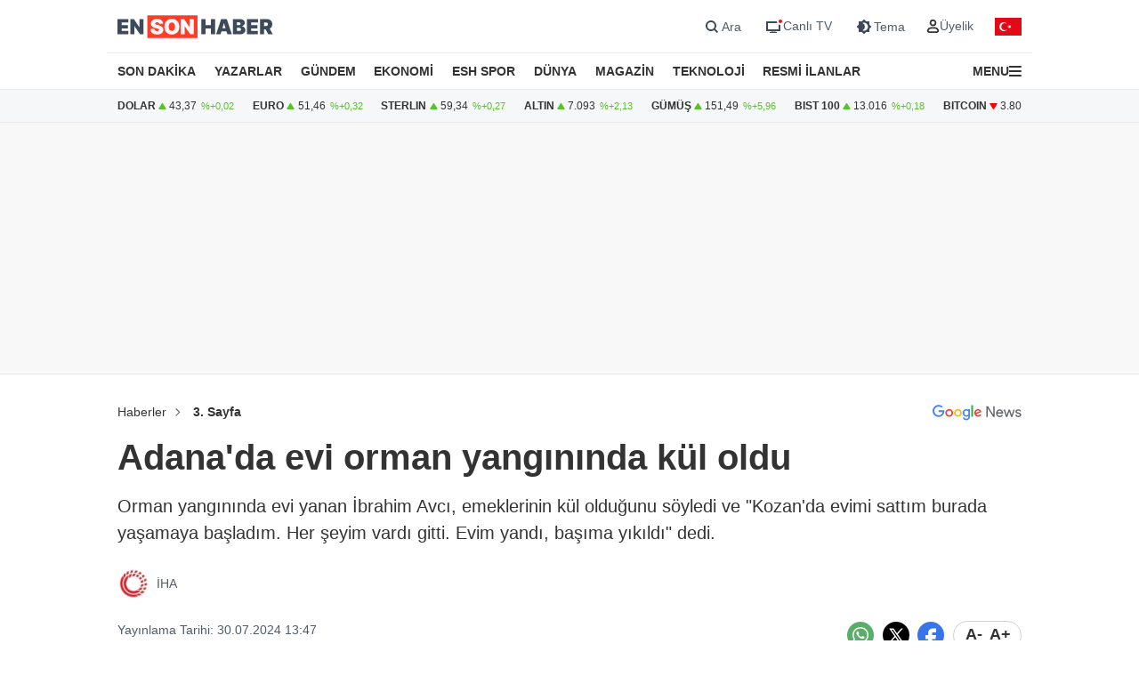

--- FILE ---
content_type: text/html; charset=utf-8
request_url: https://www.google.com/recaptcha/api2/aframe
body_size: 182
content:
<!DOCTYPE HTML><html><head><meta http-equiv="content-type" content="text/html; charset=UTF-8"></head><body><script nonce="tYbCRFXabpuHygtvSHSBlQ">/** Anti-fraud and anti-abuse applications only. See google.com/recaptcha */ try{var clients={'sodar':'https://pagead2.googlesyndication.com/pagead/sodar?'};window.addEventListener("message",function(a){try{if(a.source===window.parent){var b=JSON.parse(a.data);var c=clients[b['id']];if(c){var d=document.createElement('img');d.src=c+b['params']+'&rc='+(localStorage.getItem("rc::a")?sessionStorage.getItem("rc::b"):"");window.document.body.appendChild(d);sessionStorage.setItem("rc::e",parseInt(sessionStorage.getItem("rc::e")||0)+1);localStorage.setItem("rc::h",'1769428160765');}}}catch(b){}});window.parent.postMessage("_grecaptcha_ready", "*");}catch(b){}</script></body></html>

--- FILE ---
content_type: text/javascript
request_url: https://s2.ensonhaber.com/assets/js/eshcomment.modern.js?v2
body_size: 26082
content:
(()=>{"use strict";var e,t,n,i,r=!1,a=!1,o=[],s=-1;function dequeueJob(e){let t=o.indexOf(e);-1!==t&&t>s&&o.splice(t,1)}function flushJobs(){r=!1,a=!0;for(let e=0;e<o.length;e++)o[e](),s=e;o.length=0,s=-1,a=!1}var l=!0;function overrideEffect(e){t=e}function watch(e,i){let r,a=!0,o=t((()=>{let t=e();JSON.stringify(t),a?r=t:queueMicrotask((()=>{i(t,r),r=t})),a=!1}));return()=>n(o)}var c=[],d=[],u=[];function onElRemoved(e,t){"function"==typeof t?(e._x_cleanups||(e._x_cleanups=[]),e._x_cleanups.push(t)):(t=e,d.push(t))}function onAttributesAdded(e){c.push(e)}function onAttributeRemoved(e,t,n){e._x_attributeCleanups||(e._x_attributeCleanups={}),e._x_attributeCleanups[t]||(e._x_attributeCleanups[t]=[]),e._x_attributeCleanups[t].push(n)}function cleanupAttributes(e,t){e._x_attributeCleanups&&Object.entries(e._x_attributeCleanups).forEach((([n,i])=>{(void 0===t||t.includes(n))&&(i.forEach((e=>e())),delete e._x_attributeCleanups[n])}))}var m=new MutationObserver(onMutate),p=!1;function startObservingMutations(){m.observe(document,{subtree:!0,childList:!0,attributes:!0,attributeOldValue:!0}),p=!0}function stopObservingMutations(){!function flushObserver(){let e=m.takeRecords();f.push((()=>e.length>0&&onMutate(e)));let t=f.length;queueMicrotask((()=>{if(f.length===t)for(;f.length>0;)f.shift()()}))}(),m.disconnect(),p=!1}var f=[];function mutateDom(e){if(!p)return e();stopObservingMutations();let t=e();return startObservingMutations(),t}var h=!1,v=[];function onMutate(e){if(h)return void(v=v.concat(e));let t=[],n=new Set,i=new Map,r=new Map;for(let a=0;a<e.length;a++)if(!e[a].target._x_ignoreMutationObserver&&("childList"===e[a].type&&(e[a].removedNodes.forEach((e=>{1===e.nodeType&&e._x_marker&&n.add(e)})),e[a].addedNodes.forEach((e=>{1===e.nodeType&&(n.has(e)?n.delete(e):e._x_marker||t.push(e))}))),"attributes"===e[a].type)){let t=e[a].target,n=e[a].attributeName,o=e[a].oldValue,add2=()=>{i.has(t)||i.set(t,[]),i.get(t).push({name:n,value:t.getAttribute(n)})},remove=()=>{r.has(t)||r.set(t,[]),r.get(t).push(n)};t.hasAttribute(n)&&null===o?add2():t.hasAttribute(n)?(remove(),add2()):remove()}r.forEach(((e,t)=>{cleanupAttributes(t,e)})),i.forEach(((e,t)=>{c.forEach((n=>n(t,e)))}));for(let e of n)t.some((t=>t.contains(e)))||d.forEach((t=>t(e)));for(let e of t)e.isConnected&&u.forEach((t=>t(e)));t=null,n=null,i=null,r=null}function scope(e){return mergeProxies(closestDataStack(e))}function addScopeToNode(e,t,n){return e._x_dataStack=[t,...closestDataStack(n||e)],()=>{e._x_dataStack=e._x_dataStack.filter((e=>e!==t))}}function closestDataStack(e){return e._x_dataStack?e._x_dataStack:"function"==typeof ShadowRoot&&e instanceof ShadowRoot?closestDataStack(e.host):e.parentNode?closestDataStack(e.parentNode):[]}function mergeProxies(e){return new Proxy({objects:e},g)}var g={ownKeys:({objects:e})=>Array.from(new Set(e.flatMap((e=>Object.keys(e))))),has:({objects:e},t)=>t!=Symbol.unscopables&&e.some((e=>Object.prototype.hasOwnProperty.call(e,t)||Reflect.has(e,t))),get:({objects:e},t,n)=>"toJSON"==t?collapseProxies:Reflect.get(e.find((e=>Reflect.has(e,t)))||{},t,n),set({objects:e},t,n,i){const r=e.find((e=>Object.prototype.hasOwnProperty.call(e,t)))||e[e.length-1],a=Object.getOwnPropertyDescriptor(r,t);return a?.set&&a?.get?a.set.call(i,n)||!0:Reflect.set(r,t,n)}};function collapseProxies(){return Reflect.ownKeys(this).reduce(((e,t)=>(e[t]=Reflect.get(this,t),e)),{})}function initInterceptors(e){let recurse=(t,n="")=>{Object.entries(Object.getOwnPropertyDescriptors(t)).forEach((([i,{value:r,enumerable:a}])=>{if(!1===a||void 0===r)return;if("object"==typeof r&&null!==r&&r.__v_skip)return;let o=""===n?i:`${n}.${i}`;var s;"object"==typeof r&&null!==r&&r._x_interceptor?t[i]=r.initialize(e,o,i):"object"!=typeof(s=r)||Array.isArray(s)||null===s||r===t||r instanceof Element||recurse(r,o)}))};return recurse(e)}function interceptor(e,t=()=>{}){let n={initialValue:void 0,_x_interceptor:!0,initialize(t,n,i){return e(this.initialValue,(()=>function get(e,t){return t.split(".").reduce(((e,t)=>e[t]),e)}(t,n)),(e=>set(t,n,e)),n,i)}};return t(n),e=>{if("object"==typeof e&&null!==e&&e._x_interceptor){let t=n.initialize.bind(n);n.initialize=(i,r,a)=>{let o=e.initialize(i,r,a);return n.initialValue=o,t(i,r,a)}}else n.initialValue=e;return n}}function set(e,t,n){if("string"==typeof t&&(t=t.split(".")),1!==t.length){if(0===t.length)throw error;return e[t[0]]||(e[t[0]]={}),set(e[t[0]],t.slice(1),n)}e[t[0]]=n}var y={};function magic(e,t){y[e]=t}function injectMagics(e,t){let n=function getUtilities(e){let[t,n]=getElementBoundUtilities(e),i={interceptor,...t};return onElRemoved(e,n),i}(t);return Object.entries(y).forEach((([i,r])=>{Object.defineProperty(e,`$${i}`,{get:()=>r(t,n),enumerable:!1})})),e}function tryCatch(e,t,n,...i){try{return n(...i)}catch(n){handleError(n,e,t)}}function handleError(e,t,n=void 0){e=Object.assign(e??{message:"No error message given."},{el:t,expression:n}),console.warn(`Alpine Expression Error: ${e.message}\n\n${n?'Expression: "'+n+'"\n\n':""}`,t),setTimeout((()=>{throw e}),0)}var x=!0;function dontAutoEvaluateFunctions(e){let t=x;x=!1;let n=e();return x=t,n}function evaluate(e,t,n={}){let i;return evaluateLater(e,t)((e=>i=e),n),i}function evaluateLater(...e){return _(...e)}var _=normalEvaluator;function normalEvaluator(e,t){let n={};injectMagics(n,e);let i=[n,...closestDataStack(e)],r="function"==typeof t?function generateEvaluatorFromFunction(e,t){return(n=()=>{},{scope:i={},params:r=[]}={})=>{runIfTypeOfFunction(n,t.apply(mergeProxies([i,...e]),r))}}(i,t):function generateEvaluatorFromString(e,t,n){let i=function generateFunctionFromString(e,t){if(b[e])return b[e];let n=Object.getPrototypeOf((async function(){})).constructor,i=/^[\n\s]*if.*\(.*\)/.test(e.trim())||/^(let|const)\s/.test(e.trim())?`(async()=>{ ${e} })()`:e,r=(()=>{try{let t=new n(["__self","scope"],`with (scope) { __self.result = ${i} }; __self.finished = true; return __self.result;`);return Object.defineProperty(t,"name",{value:`[Alpine] ${e}`}),t}catch(n){return handleError(n,t,e),Promise.resolve()}})();return b[e]=r,r}(t,n);return(r=()=>{},{scope:a={},params:o=[]}={})=>{i.result=void 0,i.finished=!1;let s=mergeProxies([a,...e]);if("function"==typeof i){let e=i(i,s).catch((e=>handleError(e,n,t)));i.finished?(runIfTypeOfFunction(r,i.result,s,o,n),i.result=void 0):e.then((e=>{runIfTypeOfFunction(r,e,s,o,n)})).catch((e=>handleError(e,n,t))).finally((()=>i.result=void 0))}}}(i,t,e);return tryCatch.bind(null,e,t,r)}var b={};function runIfTypeOfFunction(e,t,n,i,r){if(x&&"function"==typeof t){let a=t.apply(n,i);a instanceof Promise?a.then((t=>runIfTypeOfFunction(e,t,n,i))).catch((e=>handleError(e,r,t))):e(a)}else"object"==typeof t&&t instanceof Promise?t.then((t=>e(t))):e(t)}var w="x-";function prefix(e=""){return w+e}var k={};function directive(e,t){return k[e]=t,{before(t){if(!k[t])return void console.warn(String.raw`Cannot find directive \`${t}\`. \`${e}\` will use the default order of execution`);const n=O.indexOf(t);O.splice(n>=0?n:O.indexOf("DEFAULT"),0,e)}}}function directives(e,t,n){if(t=Array.from(t),e._x_virtualDirectives){let n=Object.entries(e._x_virtualDirectives).map((([e,t])=>({name:e,value:t}))),i=attributesOnly(n);n=n.map((e=>i.find((t=>t.name===e.name))?{name:`x-bind:${e.name}`,value:`"${e.value}"`}:e)),t=t.concat(n)}let i={},r=t.map(toTransformedAttributes(((e,t)=>i[e]=t))).filter(outNonAlpineAttributes).map(function toParsedDirectives(e,t){return({name:n,value:i})=>{let r=n.match(alpineAttributeRegex()),a=n.match(/:([a-zA-Z0-9\-_:]+)/),o=n.match(/\.[^.\]]+(?=[^\]]*$)/g)||[],s=t||e[n]||n;return{type:r?r[1]:null,value:a?a[1]:null,modifiers:o.map((e=>e.replace(".",""))),expression:i,original:s}}}(i,n)).sort(byPriority);return r.map((t=>function getDirectiveHandler(e,t){let n=k[t.type]||(()=>{}),[i,r]=getElementBoundUtilities(e);onAttributeRemoved(e,t.original,r);let fullHandler=()=>{e._x_ignore||e._x_ignoreSelf||(n.inline&&n.inline(e,t,i),n=n.bind(n,e,t,i),C?S.get(A).push(n):n())};return fullHandler.runCleanups=r,fullHandler}(e,t)))}function attributesOnly(e){return Array.from(e).map(toTransformedAttributes()).filter((e=>!outNonAlpineAttributes(e)))}var C=!1,S=new Map,A=Symbol();function getElementBoundUtilities(e){let i=[],[r,a]=function elementBoundEffect(e){let cleanup2=()=>{};return[i=>{let r=t(i);return e._x_effects||(e._x_effects=new Set,e._x_runEffects=()=>{e._x_effects.forEach((e=>e()))}),e._x_effects.add(r),cleanup2=()=>{void 0!==r&&(e._x_effects.delete(r),n(r))},r},()=>{cleanup2()}]}(e);return i.push(a),[{Alpine:J,effect:r,cleanup:e=>i.push(e),evaluateLater:evaluateLater.bind(evaluateLater,e),evaluate:evaluate.bind(evaluate,e)},()=>i.forEach((e=>e()))]}var startingWith=(e,t)=>({name:n,value:i})=>(n.startsWith(e)&&(n=n.replace(e,t)),{name:n,value:i});function toTransformedAttributes(e=()=>{}){return({name:t,value:n})=>{let{name:i,value:r}=E.reduce(((e,t)=>t(e)),{name:t,value:n});return i!==t&&e(i,t),{name:i,value:r}}}var E=[];function mapAttributes(e){E.push(e)}function outNonAlpineAttributes({name:e}){return alpineAttributeRegex().test(e)}var alpineAttributeRegex=()=>new RegExp(`^${w}([^:^.]+)\\b`),I="DEFAULT",O=["ignore","ref","data","id","anchor","bind","init","for","model","modelable","transition","show","if",I,"teleport"];function byPriority(e,t){let n=-1===O.indexOf(e.type)?I:e.type,i=-1===O.indexOf(t.type)?I:t.type;return O.indexOf(n)-O.indexOf(i)}function dispatch(e,t,n={}){e.dispatchEvent(new CustomEvent(t,{detail:n,bubbles:!0,composed:!0,cancelable:!0}))}function walk(e,t){if("function"==typeof ShadowRoot&&e instanceof ShadowRoot)return void Array.from(e.children).forEach((e=>walk(e,t)));let n=!1;if(t(e,(()=>n=!0)),n)return;let i=e.firstElementChild;for(;i;)walk(i,t),i=i.nextElementSibling}function warn(e,...t){console.warn(`Alpine Warning: ${e}`,...t)}var M=!1,R=[],j=[];function rootSelectors(){return R.map((e=>e()))}function allSelectors(){return R.concat(j).map((e=>e()))}function addRootSelector(e){R.push(e)}function addInitSelector(e){j.push(e)}function closestRoot(e,t=!1){return findClosest(e,(e=>{if((t?allSelectors():rootSelectors()).some((t=>e.matches(t))))return!0}))}function findClosest(e,t){if(e){if(t(e))return e;if(e._x_teleportBack&&(e=e._x_teleportBack),e.parentElement)return findClosest(e.parentElement,t)}}var T=[],L=1;function initTree(e,t=walk,n=()=>{}){findClosest(e,(e=>e._x_ignore))||function deferHandlingDirectives(e){C=!0;let t=Symbol();A=t,S.set(t,[]);let flushHandlers=()=>{for(;S.get(t).length;)S.get(t).shift()();S.delete(t)};e(flushHandlers),C=!1,flushHandlers()}((()=>{t(e,((e,t)=>{e._x_marker||(n(e,t),T.forEach((n=>n(e,t))),directives(e,e.attributes).forEach((e=>e())),e._x_ignore||(e._x_marker=L++),e._x_ignore&&t())}))}))}function destroyTree(e,t=walk){t(e,(e=>{!function cleanupElement(e){for(e._x_effects?.forEach(dequeueJob);e._x_cleanups?.length;)e._x_cleanups.pop()()}(e),cleanupAttributes(e),delete e._x_marker}))}var z=[],N=!1;function nextTick(e=()=>{}){return queueMicrotask((()=>{N||setTimeout((()=>{releaseNextTicks()}))})),new Promise((t=>{z.push((()=>{e(),t()}))}))}function releaseNextTicks(){for(N=!1;z.length;)z.shift()()}function setClasses(e,t){return Array.isArray(t)?setClassesFromString(e,t.join(" ")):"object"==typeof t&&null!==t?function setClassesFromObject(e,t){let split=e=>e.split(" ").filter(Boolean),n=Object.entries(t).flatMap((([e,t])=>!!t&&split(e))).filter(Boolean),i=Object.entries(t).flatMap((([e,t])=>!t&&split(e))).filter(Boolean),r=[],a=[];return i.forEach((t=>{e.classList.contains(t)&&(e.classList.remove(t),a.push(t))})),n.forEach((t=>{e.classList.contains(t)||(e.classList.add(t),r.push(t))})),()=>{a.forEach((t=>e.classList.add(t))),r.forEach((t=>e.classList.remove(t)))}}(e,t):"function"==typeof t?setClasses(e,t()):setClassesFromString(e,t)}function setClassesFromString(e,t){return t=!0===t?t="":t||"",n=t.split(" ").filter((t=>!e.classList.contains(t))).filter(Boolean),e.classList.add(...n),()=>{e.classList.remove(...n)};var n}function setStyles(e,t){return"object"==typeof t&&null!==t?function setStylesFromObject(e,t){let n={};return Object.entries(t).forEach((([t,i])=>{n[t]=e.style[t],t.startsWith("--")||(t=function kebabCase(e){return e.replace(/([a-z])([A-Z])/g,"$1-$2").toLowerCase()}(t)),e.style.setProperty(t,i)})),setTimeout((()=>{0===e.style.length&&e.removeAttribute("style")})),()=>{setStyles(e,n)}}(e,t):function setStylesFromString(e,t){let n=e.getAttribute("style",t);return e.setAttribute("style",t),()=>{e.setAttribute("style",n||"")}}(e,t)}function once(e,t=()=>{}){let n=!1;return function(){n?t.apply(this,arguments):(n=!0,e.apply(this,arguments))}}function registerTransitionObject(e,t,n={}){e._x_transition||(e._x_transition={enter:{during:n,start:n,end:n},leave:{during:n,start:n,end:n},in(n=()=>{},i=()=>{}){transition(e,t,{during:this.enter.during,start:this.enter.start,end:this.enter.end},n,i)},out(n=()=>{},i=()=>{}){transition(e,t,{during:this.leave.during,start:this.leave.start,end:this.leave.end},n,i)}})}function closestHide(e){let t=e.parentNode;if(t)return t._x_hidePromise?t:closestHide(t)}function transition(e,t,{during:n,start:i,end:r}={},a=()=>{},o=()=>{}){if(e._x_transitioning&&e._x_transitioning.cancel(),0===Object.keys(n).length&&0===Object.keys(i).length&&0===Object.keys(r).length)return a(),void o();let s,l,c;!function performTransition(e,t){let n,i,r,a=once((()=>{mutateDom((()=>{n=!0,i||t.before(),r||(t.end(),releaseNextTicks()),t.after(),e.isConnected&&t.cleanup(),delete e._x_transitioning}))}));e._x_transitioning={beforeCancels:[],beforeCancel(e){this.beforeCancels.push(e)},cancel:once((function(){for(;this.beforeCancels.length;)this.beforeCancels.shift()();a()})),finish:a},mutateDom((()=>{t.start(),t.during()})),function holdNextTicks(){N=!0}(),requestAnimationFrame((()=>{if(n)return;let a=1e3*Number(getComputedStyle(e).transitionDuration.replace(/,.*/,"").replace("s","")),o=1e3*Number(getComputedStyle(e).transitionDelay.replace(/,.*/,"").replace("s",""));0===a&&(a=1e3*Number(getComputedStyle(e).animationDuration.replace("s",""))),mutateDom((()=>{t.before()})),i=!0,requestAnimationFrame((()=>{n||(mutateDom((()=>{t.end()})),releaseNextTicks(),setTimeout(e._x_transitioning.finish,a+o),r=!0)}))}))}(e,{start(){s=t(e,i)},during(){l=t(e,n)},before:a,end(){s(),c=t(e,r)},after:o,cleanup(){l(),c()}})}function modifierValue(e,t,n){if(-1===e.indexOf(t))return n;const i=e[e.indexOf(t)+1];if(!i)return n;if("scale"===t&&isNaN(i))return n;if("duration"===t||"delay"===t){let e=i.match(/([0-9]+)ms/);if(e)return e[1]}return"origin"===t&&["top","right","left","center","bottom"].includes(e[e.indexOf(t)+2])?[i,e[e.indexOf(t)+2]].join(" "):i}directive("transition",((e,{value:t,modifiers:n,expression:i},{evaluate:r})=>{"function"==typeof i&&(i=r(i)),!1!==i&&(i&&"boolean"!=typeof i?function registerTransitionsFromClassString(e,t,n){registerTransitionObject(e,setClasses,""),{enter:t=>{e._x_transition.enter.during=t},"enter-start":t=>{e._x_transition.enter.start=t},"enter-end":t=>{e._x_transition.enter.end=t},leave:t=>{e._x_transition.leave.during=t},"leave-start":t=>{e._x_transition.leave.start=t},"leave-end":t=>{e._x_transition.leave.end=t}}[n](t)}(e,i,t):function registerTransitionsFromHelper(e,t,n){registerTransitionObject(e,setStyles);let i=!t.includes("in")&&!t.includes("out")&&!n,r=i||t.includes("in")||["enter"].includes(n),a=i||t.includes("out")||["leave"].includes(n);t.includes("in")&&!i&&(t=t.filter(((e,n)=>n<t.indexOf("out")))),t.includes("out")&&!i&&(t=t.filter(((e,n)=>n>t.indexOf("out"))));let o=!t.includes("opacity")&&!t.includes("scale"),s=o||t.includes("opacity")?0:1,l=o||t.includes("scale")?modifierValue(t,"scale",95)/100:1,c=modifierValue(t,"delay",0)/1e3,d=modifierValue(t,"origin","center"),u="opacity, transform",m=modifierValue(t,"duration",150)/1e3,p=modifierValue(t,"duration",75)/1e3,f="cubic-bezier(0.4, 0.0, 0.2, 1)";r&&(e._x_transition.enter.during={transformOrigin:d,transitionDelay:`${c}s`,transitionProperty:u,transitionDuration:`${m}s`,transitionTimingFunction:f},e._x_transition.enter.start={opacity:s,transform:`scale(${l})`},e._x_transition.enter.end={opacity:1,transform:"scale(1)"}),a&&(e._x_transition.leave.during={transformOrigin:d,transitionDelay:`${c}s`,transitionProperty:u,transitionDuration:`${p}s`,transitionTimingFunction:f},e._x_transition.leave.start={opacity:1,transform:"scale(1)"},e._x_transition.leave.end={opacity:s,transform:`scale(${l})`})}(e,n,t))})),window.Element.prototype._x_toggleAndCascadeWithTransitions=function(e,t,n,i){const r="visible"===document.visibilityState?requestAnimationFrame:setTimeout;let clickAwayCompatibleShow=()=>r(n);t?e._x_transition&&(e._x_transition.enter||e._x_transition.leave)?e._x_transition.enter&&(Object.entries(e._x_transition.enter.during).length||Object.entries(e._x_transition.enter.start).length||Object.entries(e._x_transition.enter.end).length)?e._x_transition.in(n):clickAwayCompatibleShow():e._x_transition?e._x_transition.in(n):clickAwayCompatibleShow():(e._x_hidePromise=e._x_transition?new Promise(((t,n)=>{e._x_transition.out((()=>{}),(()=>t(i))),e._x_transitioning&&e._x_transitioning.beforeCancel((()=>n({isFromCancelledTransition:!0})))})):Promise.resolve(i),queueMicrotask((()=>{let t=closestHide(e);t?(t._x_hideChildren||(t._x_hideChildren=[]),t._x_hideChildren.push(e)):r((()=>{let hideAfterChildren=e=>{let t=Promise.all([e._x_hidePromise,...(e._x_hideChildren||[]).map(hideAfterChildren)]).then((([e])=>e?.()));return delete e._x_hidePromise,delete e._x_hideChildren,t};hideAfterChildren(e).catch((e=>{if(!e.isFromCancelledTransition)throw e}))}))})))};var P=!1;function skipDuringClone(e,t=()=>{}){return(...n)=>P?t(...n):e(...n)}var D=[];function interceptClone(e){D.push(e)}var $=!1;function dontRegisterReactiveSideEffects(e){let i=t;overrideEffect(((e,t)=>{let r=i(e);return n(r),()=>{}})),e(),overrideEffect(i)}function bind(t,n,i,r=[]){switch(t._x_bindings||(t._x_bindings=e({})),t._x_bindings[n]=i,n=r.includes("camel")?function camelCase(e){return e.toLowerCase().replace(/-(\w)/g,((e,t)=>t.toUpperCase()))}(n):n){case"value":!function bindInputValue(e,t){if(isRadio(e))void 0===e.attributes.value&&(e.value=t),window.fromModel&&(e.checked="boolean"==typeof t?safeParseBoolean(e.value)===t:checkedAttrLooseCompare(e.value,t));else if(isCheckbox(e))Number.isInteger(t)?e.value=t:Array.isArray(t)||"boolean"==typeof t||[null,void 0].includes(t)?Array.isArray(t)?e.checked=t.some((t=>checkedAttrLooseCompare(t,e.value))):e.checked=!!t:e.value=String(t);else if("SELECT"===e.tagName)!function updateSelect(e,t){const n=[].concat(t).map((e=>e+""));Array.from(e.options).forEach((e=>{e.selected=n.includes(e.value)}))}(e,t);else{if(e.value===t)return;e.value=void 0===t?"":t}}(t,i);break;case"style":!function bindStyles(e,t){e._x_undoAddedStyles&&e._x_undoAddedStyles(),e._x_undoAddedStyles=setStyles(e,t)}(t,i);break;case"class":!function bindClasses(e,t){e._x_undoAddedClasses&&e._x_undoAddedClasses(),e._x_undoAddedClasses=setClasses(e,t)}(t,i);break;case"selected":case"checked":!function bindAttributeAndProperty(e,t,n){bindAttribute(e,t,n),function setPropertyIfChanged(e,t,n){e[t]!==n&&(e[t]=n)}(e,t,n)}(t,n,i);break;default:bindAttribute(t,n,i)}}function bindAttribute(e,t,n){[null,void 0,!1].includes(n)&&function attributeShouldntBePreservedIfFalsy(e){return!["aria-pressed","aria-checked","aria-expanded","aria-selected"].includes(e)}(t)?e.removeAttribute(t):(isBooleanAttr(t)&&(n=t),function setIfChanged(e,t,n){e.getAttribute(t)!=n&&e.setAttribute(t,n)}(e,t,n))}function checkedAttrLooseCompare(e,t){return e==t}function safeParseBoolean(e){return!![1,"1","true","on","yes",!0].includes(e)||![0,"0","false","off","no",!1].includes(e)&&(e?Boolean(e):null)}var B=new Set(["allowfullscreen","async","autofocus","autoplay","checked","controls","default","defer","disabled","formnovalidate","inert","ismap","itemscope","loop","multiple","muted","nomodule","novalidate","open","playsinline","readonly","required","reversed","selected","shadowrootclonable","shadowrootdelegatesfocus","shadowrootserializable"]);function isBooleanAttr(e){return B.has(e)}function getAttributeBinding(e,t,n){let i=e.getAttribute(t);return null===i?"function"==typeof n?n():n:""===i||(isBooleanAttr(t)?!![t,"true"].includes(i):i)}function isCheckbox(e){return"checkbox"===e.type||"ui-checkbox"===e.localName||"ui-switch"===e.localName}function isRadio(e){return"radio"===e.type||"ui-radio"===e.localName}function debounce(e,t){var n;return function(){var i=this,r=arguments;clearTimeout(n),n=setTimeout((function(){n=null,e.apply(i,r)}),t)}}function throttle(e,t){let n;return function(){let i=arguments;n||(e.apply(this,i),n=!0,setTimeout((()=>n=!1),t))}}function entangle({get:e,set:i},{get:r,set:a}){let o,s,l=!0,c=t((()=>{let t=e(),n=r();if(l)a(cloneIfObject(t)),l=!1;else{let e=JSON.stringify(t),r=JSON.stringify(n);e!==o?a(cloneIfObject(t)):e!==r&&i(cloneIfObject(n))}o=JSON.stringify(e()),s=JSON.stringify(r())}));return()=>{n(c)}}function cloneIfObject(e){return"object"==typeof e?JSON.parse(JSON.stringify(e)):e}var F={},U=!1,Y={};function applyBindingsObject(e,t,n){let i=[];for(;i.length;)i.pop()();let r=Object.entries(t).map((([e,t])=>({name:e,value:t}))),a=attributesOnly(r);return r=r.map((e=>a.find((t=>t.name===e.name))?{name:`x-bind:${e.name}`,value:`"${e.value}"`}:e)),directives(e,r,n).map((e=>{i.push(e.runCleanups),e()})),()=>{for(;i.length;)i.pop()()}}var H={},J={get reactive(){return e},get release(){return n},get effect(){return t},get raw(){return i},version:"3.14.9",flushAndStopDeferringMutations:function flushAndStopDeferringMutations(){h=!1,onMutate(v),v=[]},dontAutoEvaluateFunctions,disableEffectScheduling:function disableEffectScheduling(e){l=!1,e(),l=!0},startObservingMutations,stopObservingMutations,setReactivityEngine:function setReactivityEngine(s){e=s.reactive,n=s.release,t=e=>s.effect(e,{scheduler:e=>{l?function scheduler(e){!function queueJob(e){o.includes(e)||o.push(e),function queueFlush(){a||r||(r=!0,queueMicrotask(flushJobs))}()}(e)}(e):e()}}),i=s.raw},onAttributeRemoved,onAttributesAdded,closestDataStack,skipDuringClone,onlyDuringClone:function onlyDuringClone(e){return(...t)=>P&&e(...t)},addRootSelector,addInitSelector,interceptClone,addScopeToNode,deferMutations:function deferMutations(){h=!0},mapAttributes,evaluateLater,interceptInit:function interceptInit(e){T.push(e)},setEvaluator:function setEvaluator(e){_=e},mergeProxies,extractProp:function extractProp(e,t,n,i=!0){if(e._x_bindings&&void 0!==e._x_bindings[t])return e._x_bindings[t];if(e._x_inlineBindings&&void 0!==e._x_inlineBindings[t]){let n=e._x_inlineBindings[t];return n.extract=i,dontAutoEvaluateFunctions((()=>evaluate(e,n.expression)))}return getAttributeBinding(e,t,n)},findClosest,onElRemoved,closestRoot,destroyTree,interceptor,transition,setStyles,mutateDom,directive,entangle,throttle,debounce,evaluate,initTree,nextTick,prefixed:prefix,prefix:function setPrefix(e){w=e},plugin:function module_esm_plugin(e){(Array.isArray(e)?e:[e]).forEach((e=>e(J)))},magic,store:function store(t,n){if(U||(F=e(F),U=!0),void 0===n)return F[t];F[t]=n,initInterceptors(F[t]),"object"==typeof n&&null!==n&&n.hasOwnProperty("init")&&"function"==typeof n.init&&F[t].init()},start:function start(){M&&warn("Alpine has already been initialized on this page. Calling Alpine.start() more than once can cause problems."),M=!0,document.body||warn("Unable to initialize. Trying to load Alpine before `<body>` is available. Did you forget to add `defer` in Alpine's `<script>` tag?"),dispatch(document,"alpine:init"),dispatch(document,"alpine:initializing"),startObservingMutations(),function onElAdded(e){u.push(e)}((e=>initTree(e,walk))),onElRemoved((e=>destroyTree(e))),onAttributesAdded(((e,t)=>{directives(e,t).forEach((e=>e()))})),Array.from(document.querySelectorAll(allSelectors().join(","))).filter((e=>!closestRoot(e.parentElement,!0))).forEach((e=>{initTree(e)})),dispatch(document,"alpine:initialized"),setTimeout((()=>{!function warnAboutMissingPlugins(){[["ui","dialog",["[x-dialog], [x-popover]"]],["anchor","anchor",["[x-anchor]"]],["sort","sort",["[x-sort]"]]].forEach((([e,t,n])=>{(function directiveExists(e){return Object.keys(k).includes(e)})(t)||n.some((t=>{if(document.querySelector(t))return warn(`found "${t}", but missing ${e} plugin`),!0}))}))}()}))},clone:function clone(e,t){t._x_dataStack||(t._x_dataStack=e._x_dataStack),P=!0,$=!0,dontRegisterReactiveSideEffects((()=>{!function cloneTree(e){let t=!1;initTree(e,((e,n)=>{walk(e,((e,i)=>{if(t&&function isRoot(e){return rootSelectors().some((t=>e.matches(t)))}(e))return i();t=!0,n(e,i)}))}))}(t)})),P=!1,$=!1},cloneNode:function cloneNode(e,t){D.forEach((n=>n(e,t))),P=!0,dontRegisterReactiveSideEffects((()=>{initTree(t,((e,t)=>{t(e,(()=>{}))}))})),P=!1},bound:function getBinding(e,t,n){return e._x_bindings&&void 0!==e._x_bindings[t]?e._x_bindings[t]:getAttributeBinding(e,t,n)},$data:scope,watch,walk,data:function data(e,t){H[e]=t},bind:function bind2(e,t){let n="function"!=typeof t?()=>t:t;return e instanceof Element?applyBindingsObject(e,n()):(Y[e]=n,()=>{})}};function makeMap(e,t){const n=Object.create(null),i=e.split(",");for(let e=0;e<i.length;e++)n[i[e]]=!0;return t?e=>!!n[e.toLowerCase()]:e=>!!n[e]}var G,K=Object.freeze({}),V=(Object.freeze([]),Object.prototype.hasOwnProperty),hasOwn=(e,t)=>V.call(e,t),q=Array.isArray,isMap=e=>"[object Map]"===toTypeString(e),isSymbol=e=>"symbol"==typeof e,isObject=e=>null!==e&&"object"==typeof e,W=Object.prototype.toString,toTypeString=e=>W.call(e),toRawType=e=>toTypeString(e).slice(8,-1),isIntegerKey=e=>"string"==typeof e&&"NaN"!==e&&"-"!==e[0]&&""+parseInt(e,10)===e,cacheStringFunction=e=>{const t=Object.create(null);return n=>t[n]||(t[n]=e(n))},Z=/-(\w)/g,X=(cacheStringFunction((e=>e.replace(Z,((e,t)=>t?t.toUpperCase():"")))),/\B([A-Z])/g),Q=(cacheStringFunction((e=>e.replace(X,"-$1").toLowerCase())),cacheStringFunction((e=>e.charAt(0).toUpperCase()+e.slice(1)))),ee=(cacheStringFunction((e=>e?`on${Q(e)}`:"")),(e,t)=>e!==t&&(e==e||t==t)),te=new WeakMap,ne=[],ie=Symbol("iterate"),re=Symbol("Map key iterate"),ae=0;function cleanup(e){const{deps:t}=e;if(t.length){for(let n=0;n<t.length;n++)t[n].delete(e);t.length=0}}var oe=!0,se=[];function resetTracking(){const e=se.pop();oe=void 0===e||e}function track(e,t,n){if(!oe||void 0===G)return;let i=te.get(e);i||te.set(e,i=new Map);let r=i.get(n);r||i.set(n,r=new Set),r.has(G)||(r.add(G),G.deps.push(r),G.options.onTrack&&G.options.onTrack({effect:G,target:e,type:t,key:n}))}function trigger(e,t,n,i,r,a){const o=te.get(e);if(!o)return;const s=new Set,add2=e=>{e&&e.forEach((e=>{(e!==G||e.allowRecurse)&&s.add(e)}))};if("clear"===t)o.forEach(add2);else if("length"===n&&q(e))o.forEach(((e,t)=>{("length"===t||t>=i)&&add2(e)}));else switch(void 0!==n&&add2(o.get(n)),t){case"add":q(e)?isIntegerKey(n)&&add2(o.get("length")):(add2(o.get(ie)),isMap(e)&&add2(o.get(re)));break;case"delete":q(e)||(add2(o.get(ie)),isMap(e)&&add2(o.get(re)));break;case"set":isMap(e)&&add2(o.get(ie))}s.forEach((o=>{o.options.onTrigger&&o.options.onTrigger({effect:o,target:e,key:n,type:t,newValue:i,oldValue:r,oldTarget:a}),o.options.scheduler?o.options.scheduler(o):o()}))}var le=makeMap("__proto__,__v_isRef,__isVue"),ce=new Set(Object.getOwnPropertyNames(Symbol).map((e=>Symbol[e])).filter(isSymbol)),de=createGetter(),ue=createGetter(!0),me=createArrayInstrumentations();function createArrayInstrumentations(){const e={};return["includes","indexOf","lastIndexOf"].forEach((t=>{e[t]=function(...e){const n=toRaw(this);for(let e=0,t=this.length;e<t;e++)track(n,"get",e+"");const i=n[t](...e);return-1===i||!1===i?n[t](...e.map(toRaw)):i}})),["push","pop","shift","unshift","splice"].forEach((t=>{e[t]=function(...e){!function pauseTracking(){se.push(oe),oe=!1}();const n=toRaw(this)[t].apply(this,e);return resetTracking(),n}})),e}function createGetter(e=!1,t=!1){return function get3(n,i,r){if("__v_isReactive"===i)return!e;if("__v_isReadonly"===i)return e;if("__v_raw"===i&&r===(e?t?Ce:ke:t?we:be).get(n))return n;const a=q(n);if(!e&&a&&hasOwn(me,i))return Reflect.get(me,i,r);const o=Reflect.get(n,i,r);return(isSymbol(i)?ce.has(i):le(i))?o:(e||track(n,"get",i),t?o:isRef(o)?a&&isIntegerKey(i)?o:o.value:isObject(o)?e?readonly(o):reactive2(o):o)}}function createSetter(e=!1){return function set3(t,n,i,r){let a=t[n];if(!e&&(i=toRaw(i),a=toRaw(a),!q(t)&&isRef(a)&&!isRef(i)))return a.value=i,!0;const o=q(t)&&isIntegerKey(n)?Number(n)<t.length:hasOwn(t,n),s=Reflect.set(t,n,i,r);return t===toRaw(r)&&(o?ee(i,a)&&trigger(t,"set",n,i,a):trigger(t,"add",n,i)),s}}var pe={get:de,set:createSetter(),deleteProperty:function deleteProperty(e,t){const n=hasOwn(e,t),i=e[t],r=Reflect.deleteProperty(e,t);return r&&n&&trigger(e,"delete",t,void 0,i),r},has:function has(e,t){const n=Reflect.has(e,t);return isSymbol(t)&&ce.has(t)||track(e,"has",t),n},ownKeys:function ownKeys(e){return track(e,"iterate",q(e)?"length":ie),Reflect.ownKeys(e)}},fe={get:ue,set:(e,t)=>(console.warn(`Set operation on key "${String(t)}" failed: target is readonly.`,e),!0),deleteProperty:(e,t)=>(console.warn(`Delete operation on key "${String(t)}" failed: target is readonly.`,e),!0)},toReactive=e=>isObject(e)?reactive2(e):e,toReadonly=e=>isObject(e)?readonly(e):e,toShallow=e=>e,getProto=e=>Reflect.getPrototypeOf(e);function get$1(e,t,n=!1,i=!1){const r=toRaw(e=e.__v_raw),a=toRaw(t);t!==a&&!n&&track(r,"get",t),!n&&track(r,"get",a);const{has:o}=getProto(r),s=i?toShallow:n?toReadonly:toReactive;return o.call(r,t)?s(e.get(t)):o.call(r,a)?s(e.get(a)):void(e!==r&&e.get(t))}function has$1(e,t=!1){const n=this.__v_raw,i=toRaw(n),r=toRaw(e);return e!==r&&!t&&track(i,"has",e),!t&&track(i,"has",r),e===r?n.has(e):n.has(e)||n.has(r)}function size(e,t=!1){return e=e.__v_raw,!t&&track(toRaw(e),"iterate",ie),Reflect.get(e,"size",e)}function add(e){e=toRaw(e);const t=toRaw(this);return getProto(t).has.call(t,e)||(t.add(e),trigger(t,"add",e,e)),this}function set$1(e,t){t=toRaw(t);const n=toRaw(this),{has:i,get:r}=getProto(n);let a=i.call(n,e);a?checkIdentityKeys(n,i,e):(e=toRaw(e),a=i.call(n,e));const o=r.call(n,e);return n.set(e,t),a?ee(t,o)&&trigger(n,"set",e,t,o):trigger(n,"add",e,t),this}function deleteEntry(e){const t=toRaw(this),{has:n,get:i}=getProto(t);let r=n.call(t,e);r?checkIdentityKeys(t,n,e):(e=toRaw(e),r=n.call(t,e));const a=i?i.call(t,e):void 0,o=t.delete(e);return r&&trigger(t,"delete",e,void 0,a),o}function clear(){const e=toRaw(this),t=0!==e.size,n=isMap(e)?new Map(e):new Set(e),i=e.clear();return t&&trigger(e,"clear",void 0,void 0,n),i}function createForEach(e,t){return function forEach(n,i){const r=this,a=r.__v_raw,o=toRaw(a),s=t?toShallow:e?toReadonly:toReactive;return!e&&track(o,"iterate",ie),a.forEach(((e,t)=>n.call(i,s(e),s(t),r)))}}function createIterableMethod(e,t,n){return function(...i){const r=this.__v_raw,a=toRaw(r),o=isMap(a),s="entries"===e||e===Symbol.iterator&&o,l="keys"===e&&o,c=r[e](...i),d=n?toShallow:t?toReadonly:toReactive;return!t&&track(a,"iterate",l?re:ie),{next(){const{value:e,done:t}=c.next();return t?{value:e,done:t}:{value:s?[d(e[0]),d(e[1])]:d(e),done:t}},[Symbol.iterator](){return this}}}}function createReadonlyMethod(e){return function(...t){{const n=t[0]?`on key "${t[0]}" `:"";console.warn(`${Q(e)} operation ${n}failed: target is readonly.`,toRaw(this))}return"delete"!==e&&this}}function createInstrumentations(){const e={get(e){return get$1(this,e)},get size(){return size(this)},has:has$1,add,set:set$1,delete:deleteEntry,clear,forEach:createForEach(!1,!1)},t={get(e){return get$1(this,e,!1,!0)},get size(){return size(this)},has:has$1,add,set:set$1,delete:deleteEntry,clear,forEach:createForEach(!1,!0)},n={get(e){return get$1(this,e,!0)},get size(){return size(this,!0)},has(e){return has$1.call(this,e,!0)},add:createReadonlyMethod("add"),set:createReadonlyMethod("set"),delete:createReadonlyMethod("delete"),clear:createReadonlyMethod("clear"),forEach:createForEach(!0,!1)},i={get(e){return get$1(this,e,!0,!0)},get size(){return size(this,!0)},has(e){return has$1.call(this,e,!0)},add:createReadonlyMethod("add"),set:createReadonlyMethod("set"),delete:createReadonlyMethod("delete"),clear:createReadonlyMethod("clear"),forEach:createForEach(!0,!0)};return["keys","values","entries",Symbol.iterator].forEach((r=>{e[r]=createIterableMethod(r,!1,!1),n[r]=createIterableMethod(r,!0,!1),t[r]=createIterableMethod(r,!1,!0),i[r]=createIterableMethod(r,!0,!0)})),[e,n,t,i]}var[he,ve,ge,ye]=createInstrumentations();function createInstrumentationGetter(e,t){const n=t?e?ye:ge:e?ve:he;return(t,i,r)=>"__v_isReactive"===i?!e:"__v_isReadonly"===i?e:"__v_raw"===i?t:Reflect.get(hasOwn(n,i)&&i in t?n:t,i,r)}var xe={get:createInstrumentationGetter(!1,!1)},_e={get:createInstrumentationGetter(!0,!1)};function checkIdentityKeys(e,t,n){const i=toRaw(n);if(i!==n&&t.call(e,i)){const t=toRawType(e);console.warn(`Reactive ${t} contains both the raw and reactive versions of the same object${"Map"===t?" as keys":""}, which can lead to inconsistencies. Avoid differentiating between the raw and reactive versions of an object and only use the reactive version if possible.`)}}var be=new WeakMap,we=new WeakMap,ke=new WeakMap,Ce=new WeakMap;function reactive2(e){return e&&e.__v_isReadonly?e:createReactiveObject(e,!1,pe,xe,be)}function readonly(e){return createReactiveObject(e,!0,fe,_e,ke)}function createReactiveObject(e,t,n,i,r){if(!isObject(e))return console.warn(`value cannot be made reactive: ${String(e)}`),e;if(e.__v_raw&&(!t||!e.__v_isReactive))return e;const a=r.get(e);if(a)return a;const o=function getTargetType(e){return e.__v_skip||!Object.isExtensible(e)?0:function targetTypeMap(e){switch(e){case"Object":case"Array":return 1;case"Map":case"Set":case"WeakMap":case"WeakSet":return 2;default:return 0}}(toRawType(e))}(e);if(0===o)return e;const s=new Proxy(e,2===o?i:n);return r.set(e,s),s}function toRaw(e){return e&&toRaw(e.__v_raw)||e}function isRef(e){return Boolean(e&&!0===e.__v_isRef)}magic("nextTick",(()=>nextTick)),magic("dispatch",(e=>dispatch.bind(dispatch,e))),magic("watch",((e,{evaluateLater:t,cleanup:n})=>(e,i)=>{let r=t(e),a=watch((()=>{let e;return r((t=>e=t)),e}),i);n(a)})),magic("store",(function getStores(){return F})),magic("data",(e=>scope(e))),magic("root",(e=>closestRoot(e))),magic("refs",(e=>(e._x_refs_proxy||(e._x_refs_proxy=mergeProxies(function getArrayOfRefObject(e){let t=[];return findClosest(e,(e=>{e._x_refs&&t.push(e._x_refs)})),t}(e))),e._x_refs_proxy)));var Se={};function findAndIncrementId(e){return Se[e]||(Se[e]=0),++Se[e]}function warnMissingPluginMagic(e,t,n){magic(t,(i=>warn(`You can't use [$${t}] without first installing the "${e}" plugin here: https://alpinejs.dev/plugins/${n}`,i)))}magic("id",((e,{cleanup:t})=>(n,i=null)=>function cacheIdByNameOnElement(e,t,n,i){if(e._x_id||(e._x_id={}),e._x_id[t])return e._x_id[t];let r=i();return e._x_id[t]=r,n((()=>{delete e._x_id[t]})),r}(e,`${n}${i?`-${i}`:""}`,t,(()=>{let t=function closestIdRoot(e,t){return findClosest(e,(e=>{if(e._x_ids&&e._x_ids[t])return!0}))}(e,n),r=t?t._x_ids[n]:findAndIncrementId(n);return i?`${n}-${r}-${i}`:`${n}-${r}`})))),interceptClone(((e,t)=>{e._x_id&&(t._x_id=e._x_id)})),magic("el",(e=>e)),warnMissingPluginMagic("Focus","focus","focus"),warnMissingPluginMagic("Persist","persist","persist"),directive("modelable",((e,{expression:t},{effect:n,evaluateLater:i,cleanup:r})=>{let a=i(t),innerGet=()=>{let e;return a((t=>e=t)),e},o=i(`${t} = __placeholder`),innerSet=e=>o((()=>{}),{scope:{__placeholder:e}}),s=innerGet();innerSet(s),queueMicrotask((()=>{if(!e._x_model)return;e._x_removeModelListeners.default();let t=e._x_model.get,n=e._x_model.set,i=entangle({get:()=>t(),set(e){n(e)}},{get:()=>innerGet(),set(e){innerSet(e)}});r(i)}))})),directive("teleport",((e,{modifiers:t,expression:n},{cleanup:i})=>{"template"!==e.tagName.toLowerCase()&&warn("x-teleport can only be used on a <template> tag",e);let r=getTarget(n),a=e.content.cloneNode(!0).firstElementChild;e._x_teleport=a,a._x_teleportBack=e,e.setAttribute("data-teleport-template",!0),a.setAttribute("data-teleport-target",!0),e._x_forwardEvents&&e._x_forwardEvents.forEach((t=>{a.addEventListener(t,(t=>{t.stopPropagation(),e.dispatchEvent(new t.constructor(t.type,t))}))})),addScopeToNode(a,{},e);let placeInDom=(e,t,n)=>{n.includes("prepend")?t.parentNode.insertBefore(e,t):n.includes("append")?t.parentNode.insertBefore(e,t.nextSibling):t.appendChild(e)};mutateDom((()=>{placeInDom(a,r,t),skipDuringClone((()=>{initTree(a)}))()})),e._x_teleportPutBack=()=>{let i=getTarget(n);mutateDom((()=>{placeInDom(e._x_teleport,i,t)}))},i((()=>mutateDom((()=>{a.remove(),destroyTree(a)}))))}));var Ae=document.createElement("div");function getTarget(e){let t=skipDuringClone((()=>document.querySelector(e)),(()=>Ae))();return t||warn(`Cannot find x-teleport element for selector: "${e}"`),t}var handler=()=>{};function on(e,t,n,i){let r=e,handler4=e=>i(e),a={},wrapHandler=(e,t)=>n=>t(e,n);if(n.includes("dot")&&(t=function dotSyntax(e){return e.replace(/-/g,".")}(t)),n.includes("camel")&&(t=function camelCase2(e){return e.toLowerCase().replace(/-(\w)/g,((e,t)=>t.toUpperCase()))}(t)),n.includes("passive")&&(a.passive=!0),n.includes("capture")&&(a.capture=!0),n.includes("window")&&(r=window),n.includes("document")&&(r=document),n.includes("debounce")){let e=n[n.indexOf("debounce")+1]||"invalid-wait",t=isNumeric(e.split("ms")[0])?Number(e.split("ms")[0]):250;handler4=debounce(handler4,t)}if(n.includes("throttle")){let e=n[n.indexOf("throttle")+1]||"invalid-wait",t=isNumeric(e.split("ms")[0])?Number(e.split("ms")[0]):250;handler4=throttle(handler4,t)}return n.includes("prevent")&&(handler4=wrapHandler(handler4,((e,t)=>{t.preventDefault(),e(t)}))),n.includes("stop")&&(handler4=wrapHandler(handler4,((e,t)=>{t.stopPropagation(),e(t)}))),n.includes("once")&&(handler4=wrapHandler(handler4,((e,n)=>{e(n),r.removeEventListener(t,handler4,a)}))),(n.includes("away")||n.includes("outside"))&&(r=document,handler4=wrapHandler(handler4,((t,n)=>{e.contains(n.target)||!1!==n.target.isConnected&&(e.offsetWidth<1&&e.offsetHeight<1||!1!==e._x_isShown&&t(n))}))),n.includes("self")&&(handler4=wrapHandler(handler4,((t,n)=>{n.target===e&&t(n)}))),(function isKeyEvent(e){return["keydown","keyup"].includes(e)}(t)||isClickEvent(t))&&(handler4=wrapHandler(handler4,((e,t)=>{(function isListeningForASpecificKeyThatHasntBeenPressed(e,t){let n=t.filter((e=>!["window","document","prevent","stop","once","capture","self","away","outside","passive"].includes(e)));if(n.includes("debounce")){let e=n.indexOf("debounce");n.splice(e,isNumeric((n[e+1]||"invalid-wait").split("ms")[0])?2:1)}if(n.includes("throttle")){let e=n.indexOf("throttle");n.splice(e,isNumeric((n[e+1]||"invalid-wait").split("ms")[0])?2:1)}if(0===n.length)return!1;if(1===n.length&&keyToModifiers(e.key).includes(n[0]))return!1;const i=["ctrl","shift","alt","meta","cmd","super"].filter((e=>n.includes(e)));if(n=n.filter((e=>!i.includes(e))),i.length>0&&i.filter((t=>("cmd"!==t&&"super"!==t||(t="meta"),e[`${t}Key`]))).length===i.length){if(isClickEvent(e.type))return!1;if(keyToModifiers(e.key).includes(n[0]))return!1}return!0})(t,n)||e(t)}))),r.addEventListener(t,handler4,a),()=>{r.removeEventListener(t,handler4,a)}}function isNumeric(e){return!Array.isArray(e)&&!isNaN(e)}function isClickEvent(e){return["contextmenu","click","mouse"].some((t=>e.includes(t)))}function keyToModifiers(e){if(!e)return[];e=function kebabCase2(e){return[" ","_"].includes(e)?e:e.replace(/([a-z])([A-Z])/g,"$1-$2").replace(/[_\s]/,"-").toLowerCase()}(e);let t={ctrl:"control",slash:"/",space:" ",spacebar:" ",cmd:"meta",esc:"escape",up:"arrow-up",down:"arrow-down",left:"arrow-left",right:"arrow-right",period:".",comma:",",equal:"=",minus:"-",underscore:"_"};return t[e]=e,Object.keys(t).map((n=>{if(t[n]===e)return n})).filter((e=>e))}function getInputValue(e,t,n,i){return mutateDom((()=>{if(n instanceof CustomEvent&&void 0!==n.detail)return null!==n.detail&&void 0!==n.detail?n.detail:n.target.value;if(isCheckbox(e)){if(Array.isArray(i)){let e=null;return e=t.includes("number")?safeParseNumber(n.target.value):t.includes("boolean")?safeParseBoolean(n.target.value):n.target.value,n.target.checked?i.includes(e)?i:i.concat([e]):i.filter((t=>!function checkedAttrLooseCompare2(e,t){return e==t}(t,e)))}return n.target.checked}if("select"===e.tagName.toLowerCase()&&e.multiple)return t.includes("number")?Array.from(n.target.selectedOptions).map((e=>safeParseNumber(e.value||e.text))):t.includes("boolean")?Array.from(n.target.selectedOptions).map((e=>safeParseBoolean(e.value||e.text))):Array.from(n.target.selectedOptions).map((e=>e.value||e.text));{let r;return r=isRadio(e)?n.target.checked?n.target.value:i:n.target.value,t.includes("number")?safeParseNumber(r):t.includes("boolean")?safeParseBoolean(r):t.includes("trim")?r.trim():r}}))}function safeParseNumber(e){let t=e?parseFloat(e):null;return function isNumeric2(e){return!Array.isArray(e)&&!isNaN(e)}(t)?t:e}function isGetterSetter(e){return null!==e&&"object"==typeof e&&"function"==typeof e.get&&"function"==typeof e.set}handler.inline=(e,{modifiers:t},{cleanup:n})=>{t.includes("self")?e._x_ignoreSelf=!0:e._x_ignore=!0,n((()=>{t.includes("self")?delete e._x_ignoreSelf:delete e._x_ignore}))},directive("ignore",handler),directive("effect",skipDuringClone(((e,{expression:t},{effect:n})=>{n(evaluateLater(e,t))}))),directive("model",((e,{modifiers:t,expression:n},{effect:i,cleanup:r})=>{let a=e;t.includes("parent")&&(a=e.parentNode);let o,s=evaluateLater(a,n);o="string"==typeof n?evaluateLater(a,`${n} = __placeholder`):"function"==typeof n&&"string"==typeof n()?evaluateLater(a,`${n()} = __placeholder`):()=>{};let getValue=()=>{let e;return s((t=>e=t)),isGetterSetter(e)?e.get():e},setValue=e=>{let t;s((e=>t=e)),isGetterSetter(t)?t.set(e):o((()=>{}),{scope:{__placeholder:e}})};"string"==typeof n&&"radio"===e.type&&mutateDom((()=>{e.hasAttribute("name")||e.setAttribute("name",n)}));var l="select"===e.tagName.toLowerCase()||["checkbox","radio"].includes(e.type)||t.includes("lazy")?"change":"input";let c=P?()=>{}:on(e,l,t,(n=>{setValue(getInputValue(e,t,n,getValue()))}));if(t.includes("fill")&&([void 0,null,""].includes(getValue())||isCheckbox(e)&&Array.isArray(getValue())||"select"===e.tagName.toLowerCase()&&e.multiple)&&setValue(getInputValue(e,t,{target:e},getValue())),e._x_removeModelListeners||(e._x_removeModelListeners={}),e._x_removeModelListeners.default=c,r((()=>e._x_removeModelListeners.default())),e.form){let n=on(e.form,"reset",[],(n=>{nextTick((()=>e._x_model&&e._x_model.set(getInputValue(e,t,{target:e},getValue()))))}));r((()=>n()))}e._x_model={get:()=>getValue(),set(e){setValue(e)}},e._x_forceModelUpdate=t=>{void 0===t&&"string"==typeof n&&n.match(/\./)&&(t=""),window.fromModel=!0,mutateDom((()=>bind(e,"value",t))),delete window.fromModel},i((()=>{let n=getValue();t.includes("unintrusive")&&document.activeElement.isSameNode(e)||e._x_forceModelUpdate(n)}))})),directive("cloak",(e=>queueMicrotask((()=>mutateDom((()=>e.removeAttribute(prefix("cloak")))))))),addInitSelector((()=>`[${prefix("init")}]`)),directive("init",skipDuringClone(((e,{expression:t},{evaluate:n})=>"string"==typeof t?!!t.trim()&&n(t,{},!1):n(t,{},!1)))),directive("text",((e,{expression:t},{effect:n,evaluateLater:i})=>{let r=i(t);n((()=>{r((t=>{mutateDom((()=>{e.textContent=t}))}))}))})),directive("html",((e,{expression:t},{effect:n,evaluateLater:i})=>{let r=i(t);n((()=>{r((t=>{mutateDom((()=>{e.innerHTML=t,e._x_ignoreSelf=!0,initTree(e),delete e._x_ignoreSelf}))}))}))})),mapAttributes(startingWith(":",prefix("bind:")));var handler2=(e,{value:t,modifiers:n,expression:i,original:r},{effect:a,cleanup:o})=>{if(!t){let t={};return function injectBindingProviders(e){Object.entries(Y).forEach((([t,n])=>{Object.defineProperty(e,t,{get:()=>(...e)=>n(...e)})}))}(t),void evaluateLater(e,i)((t=>{applyBindingsObject(e,t,r)}),{scope:t})}if("key"===t)return function storeKeyForXFor(e,t){e._x_keyExpression=t}(e,i);if(e._x_inlineBindings&&e._x_inlineBindings[t]&&e._x_inlineBindings[t].extract)return;let s=evaluateLater(e,i);a((()=>s((r=>{void 0===r&&"string"==typeof i&&i.match(/\./)&&(r=""),mutateDom((()=>bind(e,t,r,n)))})))),o((()=>{e._x_undoAddedClasses&&e._x_undoAddedClasses(),e._x_undoAddedStyles&&e._x_undoAddedStyles()}))};function getIterationScopeVariables(e,t,n,i){let r={};return/^\[.*\]$/.test(e.item)&&Array.isArray(t)?e.item.replace("[","").replace("]","").split(",").map((e=>e.trim())).forEach(((e,n)=>{r[e]=t[n]})):/^\{.*\}$/.test(e.item)&&!Array.isArray(t)&&"object"==typeof t?e.item.replace("{","").replace("}","").split(",").map((e=>e.trim())).forEach((e=>{r[e]=t[e]})):r[e.item]=t,e.index&&(r[e.index]=n),e.collection&&(r[e.collection]=i),r}function handler3(){}function warnMissingPluginDirective(e,t,n){directive(t,(i=>warn(`You can't use [x-${t}] without first installing the "${e}" plugin here: https://alpinejs.dev/plugins/${n}`,i)))}handler2.inline=(e,{value:t,modifiers:n,expression:i})=>{t&&(e._x_inlineBindings||(e._x_inlineBindings={}),e._x_inlineBindings[t]={expression:i,extract:!1})},directive("bind",handler2),addRootSelector((()=>`[${prefix("data")}]`)),directive("data",((t,{expression:n},{cleanup:i})=>{if(function shouldSkipRegisteringDataDuringClone(e){return!!P&&(!!$||e.hasAttribute("data-has-alpine-state"))}(t))return;n=""===n?"{}":n;let r={};injectMagics(r,t);let a={};!function injectDataProviders(e,t){Object.entries(H).forEach((([n,i])=>{Object.defineProperty(e,n,{get:()=>(...e)=>i.bind(t)(...e),enumerable:!1})}))}(a,r);let o=evaluate(t,n,{scope:a});void 0!==o&&!0!==o||(o={}),injectMagics(o,t);let s=e(o);initInterceptors(s);let l=addScopeToNode(t,s);s.init&&evaluate(t,s.init),i((()=>{s.destroy&&evaluate(t,s.destroy),l()}))})),interceptClone(((e,t)=>{e._x_dataStack&&(t._x_dataStack=e._x_dataStack,t.setAttribute("data-has-alpine-state",!0))})),directive("show",((e,{modifiers:t,expression:n},{effect:i})=>{let r=evaluateLater(e,n);e._x_doHide||(e._x_doHide=()=>{mutateDom((()=>{e.style.setProperty("display","none",t.includes("important")?"important":void 0)}))}),e._x_doShow||(e._x_doShow=()=>{mutateDom((()=>{1===e.style.length&&"none"===e.style.display?e.removeAttribute("style"):e.style.removeProperty("display")}))});let a,hide=()=>{e._x_doHide(),e._x_isShown=!1},show=()=>{e._x_doShow(),e._x_isShown=!0},clickAwayCompatibleShow=()=>setTimeout(show),o=once((e=>e?show():hide()),(t=>{"function"==typeof e._x_toggleAndCascadeWithTransitions?e._x_toggleAndCascadeWithTransitions(e,t,show,hide):t?clickAwayCompatibleShow():hide()})),s=!0;i((()=>r((e=>{(s||e!==a)&&(t.includes("immediate")&&(e?clickAwayCompatibleShow():hide()),o(e),a=e,s=!1)}))))})),directive("for",((t,{expression:n},{effect:i,cleanup:r})=>{let a=function parseForExpression(e){let t=/,([^,\}\]]*)(?:,([^,\}\]]*))?$/,n=e.match(/([\s\S]*?)\s+(?:in|of)\s+([\s\S]*)/);if(!n)return;let i={};i.items=n[2].trim();let r=n[1].replace(/^\s*\(|\)\s*$/g,"").trim(),a=r.match(t);return a?(i.item=r.replace(t,"").trim(),i.index=a[1].trim(),a[2]&&(i.collection=a[2].trim())):i.item=r,i}(n),o=evaluateLater(t,a.items),s=evaluateLater(t,t._x_keyExpression||"index");t._x_prevKeys=[],t._x_lookup={},i((()=>function loop(t,n,i,r){let a=t;i((i=>{(function isNumeric3(e){return!Array.isArray(e)&&!isNaN(e)})(i)&&i>=0&&(i=Array.from(Array(i).keys(),(e=>e+1))),void 0===i&&(i=[]);let o=t._x_lookup,s=t._x_prevKeys,l=[],c=[];if("object"!=typeof(d=i)||Array.isArray(d))for(let e=0;e<i.length;e++){let a=getIterationScopeVariables(n,i[e],e,i);r((e=>{c.includes(e)&&warn("Duplicate key on x-for",t),c.push(e)}),{scope:{index:e,...a}}),l.push(a)}else i=Object.entries(i).map((([e,a])=>{let o=getIterationScopeVariables(n,a,e,i);r((e=>{c.includes(e)&&warn("Duplicate key on x-for",t),c.push(e)}),{scope:{index:e,...o}}),l.push(o)}));var d;let u=[],m=[],p=[],f=[];for(let e=0;e<s.length;e++){let t=s[e];-1===c.indexOf(t)&&p.push(t)}s=s.filter((e=>!p.includes(e)));let h="template";for(let e=0;e<c.length;e++){let t=c[e],n=s.indexOf(t);if(-1===n)s.splice(e,0,t),u.push([h,e]);else if(n!==e){let t=s.splice(e,1)[0],i=s.splice(n-1,1)[0];s.splice(e,0,i),s.splice(n,0,t),m.push([t,i])}else f.push(t);h=t}for(let e=0;e<p.length;e++){let t=p[e];t in o&&(mutateDom((()=>{destroyTree(o[t]),o[t].remove()})),delete o[t])}for(let e=0;e<m.length;e++){let[t,n]=m[e],i=o[t],r=o[n],s=document.createElement("div");mutateDom((()=>{r||warn('x-for ":key" is undefined or invalid',a,n,o),r.after(s),i.after(r),r._x_currentIfEl&&r.after(r._x_currentIfEl),s.before(i),i._x_currentIfEl&&i.after(i._x_currentIfEl),s.remove()})),r._x_refreshXForScope(l[c.indexOf(n)])}for(let t=0;t<u.length;t++){let[n,i]=u[t],r="template"===n?a:o[n];r._x_currentIfEl&&(r=r._x_currentIfEl);let s=l[i],d=c[i],m=document.importNode(a.content,!0).firstElementChild,p=e(s);addScopeToNode(m,p,a),m._x_refreshXForScope=e=>{Object.entries(e).forEach((([e,t])=>{p[e]=t}))},mutateDom((()=>{r.after(m),skipDuringClone((()=>initTree(m)))()})),"object"==typeof d&&warn("x-for key cannot be an object, it must be a string or an integer",a),o[d]=m}for(let e=0;e<f.length;e++)o[f[e]]._x_refreshXForScope(l[c.indexOf(f[e])]);a._x_prevKeys=c}))}(t,a,o,s))),r((()=>{Object.values(t._x_lookup).forEach((e=>mutateDom((()=>{destroyTree(e),e.remove()})))),delete t._x_prevKeys,delete t._x_lookup}))})),handler3.inline=(e,{expression:t},{cleanup:n})=>{let i=closestRoot(e);i._x_refs||(i._x_refs={}),i._x_refs[t]=e,n((()=>delete i._x_refs[t]))},directive("ref",handler3),directive("if",((e,{expression:t},{effect:n,cleanup:i})=>{"template"!==e.tagName.toLowerCase()&&warn("x-if can only be used on a <template> tag",e);let r=evaluateLater(e,t);n((()=>r((t=>{t?(()=>{if(e._x_currentIfEl)return e._x_currentIfEl;let t=e.content.cloneNode(!0).firstElementChild;addScopeToNode(t,{},e),mutateDom((()=>{e.after(t),skipDuringClone((()=>initTree(t)))()})),e._x_currentIfEl=t,e._x_undoIf=()=>{mutateDom((()=>{destroyTree(t),t.remove()})),delete e._x_currentIfEl}})():e._x_undoIf&&(e._x_undoIf(),delete e._x_undoIf)})))),i((()=>e._x_undoIf&&e._x_undoIf()))})),directive("id",((e,{expression:t},{evaluate:n})=>{n(t).forEach((t=>function setIdRoot(e,t){e._x_ids||(e._x_ids={}),e._x_ids[t]||(e._x_ids[t]=findAndIncrementId(t))}(e,t)))})),interceptClone(((e,t)=>{e._x_ids&&(t._x_ids=e._x_ids)})),mapAttributes(startingWith("@",prefix("on:"))),directive("on",skipDuringClone(((e,{value:t,modifiers:n,expression:i},{cleanup:r})=>{let a=i?evaluateLater(e,i):()=>{};"template"===e.tagName.toLowerCase()&&(e._x_forwardEvents||(e._x_forwardEvents=[]),e._x_forwardEvents.includes(t)||e._x_forwardEvents.push(t));let o=on(e,t,n,(e=>{a((()=>{}),{scope:{$event:e},params:[e]})}));r((()=>o()))}))),warnMissingPluginDirective("Collapse","collapse","collapse"),warnMissingPluginDirective("Intersect","intersect","intersect"),warnMissingPluginDirective("Focus","trap","focus"),warnMissingPluginDirective("Mask","mask","mask"),J.setEvaluator(normalEvaluator),J.setReactivityEngine({reactive:reactive2,effect:function effect2(e,t=K){(function isEffect(e){return e&&!0===e._isEffect})(e)&&(e=e.raw);const n=function createReactiveEffect(e,t){const n=function reactiveEffect(){if(!n.active)return e();if(!ne.includes(n)){cleanup(n);try{return function enableTracking(){se.push(oe),oe=!0}(),ne.push(n),G=n,e()}finally{ne.pop(),resetTracking(),G=ne[ne.length-1]}}};return n.id=ae++,n.allowRecurse=!!t.allowRecurse,n._isEffect=!0,n.active=!0,n.raw=e,n.deps=[],n.options=t,n}(e,t);return t.lazy||n(),n},release:function stop(e){e.active&&(cleanup(e),e.options.onStop&&e.options.onStop(),e.active=!1)},raw:toRaw});var Ee=J;function createUserAvatar(e,t){if(e&&"default"!==e&&""!==e&&!e.startsWith("http")&&"null"!==e)return isNaN(parseInt(e))&&e.includes("/")?'<img loading="lazy" width="38" height="38" src="'.concat(e,'" alt="').concat(t,'" />'):'<img loading="lazy" width="38" height="38" src="assets/img/avatars/set1/'.concat(e,'.svg" alt="').concat(t,'" />');if(e&&e.startsWith("http"))return'<img loading="lazy" src="'.concat(e,'" alt="').concat(t,'" />');var n=t?t.charAt(0).toUpperCase():"?",i=["#FFC107","#4CAF50","#2196F3","#E91E63","#9C27B0","#00BCD4","#FF5722"],r=i[Math.floor(Math.random()*i.length)];return'<div class="letter" style="background-color:'.concat(r,'; color:white;">').concat(n,"</div>")}class UserService{static getUser(){var e=localStorage.getItem("user");return e?JSON.parse(e):null}static generateUUID(){var e=(new Date).getTime();return"undefined"!=typeof performance&&"function"==typeof performance.now&&(e+=performance.now()),"xxxxxxxx-xxxx-4xxx-yxxx-xxxxxxxxxxxx".replace(/[xy]/g,(function(t){var n=(e+16*Math.random())%16|0;return e=Math.floor(e/16),("x"===t?n:3&n|8).toString(16)}))}static getUUID(){var e=localStorage.getItem("esh_uuid");return e||(e=this.generateUUID(),localStorage.setItem("esh_uuid",e)),e}}function asyncGeneratorStep(e,t,n,i,r,a,o){try{var s=e[a](o),l=s.value}catch(e){return void n(e)}s.done?t(l):Promise.resolve(l).then(i,r)}function _asyncToGenerator(e){return function(){var t=this,n=arguments;return new Promise((function(i,r){var a=e.apply(t,n);function _next(e){asyncGeneratorStep(a,i,r,_next,_throw,"next",e)}function _throw(e){asyncGeneratorStep(a,i,r,_next,_throw,"throw",e)}_next(void 0)}))}}class ApiService{static getComments(e){var t=arguments,n=this;return _asyncToGenerator((function*(){var i=t.length>1&&void 0!==t[1]?t[1]:"popular",r=t.length>2&&void 0!==t[2]?t[2]:0,a=t.length>3&&void 0!==t[3]?t[3]:"esh";return(yield fetch("".concat(n.baseUrl,"/v2/").concat(a,"/comments5/").concat(e,"/").concat(i,"/").concat(r))).json()}))()}static likeComment(e){var t=arguments,n=this;return _asyncToGenerator((function*(){var i=t.length>1&&void 0!==t[1]?t[1]:"esh";return(yield fetch("".concat(n.baseUrl,"/v1/like?sys=").concat(i,"&id=").concat(e,"&begen=1"))).json()}))()}static dislikeComment(e){var t=arguments,n=this;return _asyncToGenerator((function*(){var i=t.length>1&&void 0!==t[1]?t[1]:"esh";return(yield fetch("".concat(n.baseUrl,"/v1/like?sys=").concat(i,"&id=").concat(e,"&begen=-1"))).json()}))()}static reportComment(e,t,n,i){var r=arguments,a=this;return _asyncToGenerator((function*(){var o=r.length>4&&void 0!==r[4]?r[4]:"esh",s=new FormData;s.append("comment_id",e),s.append("name",t),s.append("email",n),s.append("complain_id",i);var l=UserService.getUser();return l&&s.append("token",l.token),(yield fetch("".concat(a.baseUrl,"/v1/report?sys=").concat(o),{method:"POST",body:s})).json()}))()}static sendComment(e){var t=this;return _asyncToGenerator((function*(){var{id:n,comment:i,name:r,answer:a=null,type:o="esh"}=e,s=new FormData;s.append("sys",o),s.append("hid",n),s.append("isim",r),s.append("yorum",i),s.append("device_id",UserService.getUUID());var l=UserService.getUser();if(l&&s.append("token",l),a&&s.append("cevap",1),""==s.get("isim")&&null==s.get("token"))throw new Error("Lütfen adınızı giriniz.");if(""==s.get("yorum"))throw new Error("Lütfen yorumunuzu giriniz.");return(yield fetch("".concat(t.baseUrl,"/v1/submit?sys=").concat(o),{method:"POST",body:s})).json()}))()}}!function _defineProperty(e,t,n){(t=function _toPropertyKey(e){var t=function _toPrimitive(e,t){if("object"!=typeof e||!e)return e;var n=e[Symbol.toPrimitive];if(void 0!==n){var i=n.call(e,t||"default");if("object"!=typeof i)return i;throw new TypeError("@@toPrimitive must return a primitive value.")}return("string"===t?String:Number)(e)}(e,"string");return"symbol"==typeof t?t:t+""}(t))in e?Object.defineProperty(e,t,{value:n,enumerable:!0,configurable:!0,writable:!0}):e[t]=n}(ApiService,"baseUrl","https://comment.ensonhaber.com");const CommentList=(e,t)=>{var n="data_".concat(Math.random().toString(36).substr(2,9));return window[n]=()=>({containerId:e,replyRules:!1,user:null,sendButtonCheck(){return this.replyText.length<10?"Yorum gönderebilmek için en az 10 karakter girmelisiniz.":!!this.replyRules||"Yorum yazma kurallarını kabul etmelisiniz."},init(){this.user=UserService.getUser(),this.user&&(this.replyName=this.user.name)},likeComment(e,n){var i=n.currentTarget,r=i.parentElement.querySelector(".dislike");ApiService.likeComment(e.id,t.type).then((t=>{i.classList.contains("liked")?(i.classList.remove("liked"),e.begen--,this.removeLikes(e.id)):(i.classList.add("liked"),e.begen++,r.classList.contains("liked")&&(r.classList.remove("liked"),e.begenme--),this.saveLikes(e.id,"likes"))}))},dislikeComment(e,n){var i=n.currentTarget,r=i.parentElement.querySelector(".like");ApiService.dislikeComment(e.id,t.type).then((t=>{i.classList.contains("liked")?(i.classList.remove("liked"),e.begenme--,this.removeLikes(e.id)):(i.classList.add("liked"),e.begenme++,r.classList.contains("liked")&&(r.classList.remove("liked"),e.begen--),this.saveLikes(e.id,"dislikes"))}))},saveLikes(e,t){var n=localStorage.getItem("eshcomment_comment_likes")||"[]",i=JSON.parse(n),r=i.find((t=>t.id===e));r?r.type=t:i.push({id:e,type:t});var a=i.slice(0,50);localStorage.setItem("eshcomment_comment_likes",JSON.stringify(a))},removeLikes(e){var t=localStorage.getItem("eshcomment_comment_likes")||"[]",n=JSON.parse(t),i=n.findIndex((t=>t.id===e));-1!==i&&(n.splice(i,1),localStorage.setItem("eshcomment_comment_likes",JSON.stringify(n)))},checkLikesStorage(e,t){var n=localStorage.getItem("eshcomment_comment_likes")||"[]",i=JSON.parse(n).find((t=>t.id===e));return!!i&&i.type===t},newCommentAdded(e){if(e.detail.containerId===this.containerId){var t=e.detail.comment,n=e.detail.name||"Ziyaretçi",i=e.detail.avatar||null,r={id:e.detail.id||null,kadi:n,yorum:t,zaman:"",timestamp:(new Date).getTime(),avatar:i,begen:0,begenme:0,cevaplar:[],newComment:!0,containerId:this.containerId};this.comments.unshift(r);var a=localStorage.getItem("eshcomment_new_comment")||"[]",o=JSON.parse(a);o.push(r),localStorage.setItem("eshcomment_new_comment",JSON.stringify(o))}}}),'\n    <div x-data="'.concat(n,'"  class="comments-list" x-show="comments.length > 0" x-cloak @new-comment-added.window="newCommentAdded($event)">\n        <template x-for="comment in comments" :key="comment.id">\n            <div class="comment-wrapper " \n                :id="\'comment-\'+comment.id"\n                x-data="{ showReplies: false, replyForm: false, show:comment.newComment ? false : true  }" \n                :class="{ \'active-replies\': showReplies }"\n                x-show="show"\n                x-init="() => {\n                    if(comment.newComment) {   \n                        setTimeout(() => { \n                            show = true\n                        }, 500)\n                    }\n                }"\n                x-transition.duration.500ms\n            >\n                <div class="comment">\n                    <div class="avatar" x-html="createUserAvatar(comment.avatar, comment.kadi)"></div>\n                    <div class="comment-body">\n                        <div class="comment-body-wrapper">\n                            <div class="title">\n                                <span class="name"><span x-text="comment.kadi"></span><span class="time" x-text="comment.zaman"></span></span>\n                            </div>\n                            <div class="text">\n                                <span x-html="comment.yorum"></span>\n                            </div>\n                        </div>\n                        <div class="form-more">\n                            <div class="actions">\n                                <a href="javascript:;" class="like" @click="likeComment(comment, $event)" :class="{ \'liked\': checkLikesStorage(comment.id, \'likes\') }">\n                                    <svg width="14" height="14" viewBox="0 0 603 609">\n                                        <path d="M266.667 333.333v333.334m0-333.334H133.333v333.334h133.334m0-333.334 173.186-202.051a66.668 66.668 0 0 1 66.787-21.29l1.583.397c44.727 11.181 64.874 63.297 39.304 101.656l-80.86 121.288H618.68c42.07 0 73.623 38.487 65.373 79.74l-40 200c-6.233 31.164-33.593 53.594-65.373 53.594H266.667" style="fill:none;fill-rule:nonzero;stroke:var(--sep-color);stroke-width:50px" transform="translate(-108.333 -83)"></path>\n                                    </svg>\n                                    <span class="counter" x-text="comment.begen"></span> \n                                </a>\n                                <a href="javascript:;" class="dislike" @click="dislikeComment(comment, $event)" :class="{ \'liked\': checkLikesStorage(comment.id, \'dislikes\') }">\n                                    <svg width="14" height="14" viewBox="0 0 603 609">\n                                        <path d="M266.667 333.333v333.334m0-333.334H133.333v333.334h133.334m0-333.334 173.186-202.051a66.668 66.668 0 0 1 66.787-21.29l1.583.397c44.727 11.181 64.874 63.297 39.304 101.656l-80.86 121.288H618.68c42.07 0 73.623 38.487 65.373 79.74l-40 200c-6.233 31.164-33.593 53.594-65.373 53.594H266.667" style="fill:none;fill-rule:nonzero;stroke:var(--sep-color);stroke-width:50px" transform="matrix(1 0 0 -1 -108.333 691.666)"></path>\n                                    </svg>\n                                    <span class="counter" x-text="comment.begenme"></span> \n                                </a>\n                                <a href="javascript:;"  class="reply" :data-comment-id="comment.id" data-username="Ziyaretçi" @click="replyForm = !replyForm" x-show="!comment.newComment">\n                                    <svg width="14" height="14" viewBox="0 0 600 400">\n                                        <path d="M666.667 566.667v-40c0-56.007 0-84.007-10.9-105.4a99.981 99.981 0 0 0-43.7-43.7c-21.394-10.9-49.394-10.9-105.4-10.9H133.333m0 0 133.334-133.334M133.333 366.667 266.667 500" style="fill:none;fill-rule:nonzero;stroke:var(--sep-color);stroke-width:50px" transform="translate(-100 -200)"></path>\n                                    </svg>\n                                    Yanıtla\n                                </a>\n                            </div>\n                        </div>\n                        ').concat(function ReplyForm(){var e="replyForm_".concat(Math.random().toString(36).substr(2,9));return Alpine.data(e,(()=>({commentId:null,replyText:"",replyName:"Ziyaretçi",replyRules:!1,replyMinLength:10,replyMaxLength:500,user:null,success:!1,error:!1,loading:!1,sendButtonCheck(){return this.replyText.length<this.replyMinLength||this.replyText.length>this.replyMaxLength?"Yorum gönderebilmek için en az "+this.replyMinLength+" karakter girmelisiniz.":!!this.replyRules||"Yorum yazma kurallarını kabul etmelisiniz."},init(){this.user=UserService.getUser(),this.success=!1,this.error=!1},setCommentId(e){this.commentId=e,console.log("setCommentId "+this.commentId)},sendReply(){!0===this.sendButtonCheck()&&(this.loading=!0,ApiService.sendComment({id:this.commentId,comment:this.replyText,name:this.replyName,answer:1}).then((e=>{0==e.err_code?(this.success=!0,this.refresh()):this.error=!0})).catch((e=>{console.log(e)})).finally((()=>{this.loading=!1})))},refresh(){this.loading=!1,this.replyText="",this.replyRules=!1}}))),'\n        <template x-if="replyForm">\n            <div>\n                <div x-data="'.concat(e,'" x-init="setCommentId(comment.id)" style="margin-top: 10px; margin-bottom: 10px;">\n                    <div x-cloak x-show="!success" class="write-comment active" :class="{ \'ready\': sendButtonCheck() === true }">\n                        <div class="comment-input">\n                            <span \n                                class="charlimit" \n                                style="font-size: 10px;"\n                                x-ref="charLimit" \n                                x-show="replyText.length > 0"\n                                :style="{ \'color\': replyText.length < replyMinLength || replyText.length > replyMaxLength ? \'var(--red)\' : \'var(--sep-color)\' }"\n                        >\n                                <span  x-text="replyText.length"></span> / <span x-text="replyMaxLength"></span>\n                            </span>\n                            <div style="display: flex; align-items: top; gap: 0px;">\n                                <div class="avatar">\n                                    <input type="hidden" name="avatar" value="default" />\n                                    <img loading="lazy" :src="user && user.picture ? user.picture : \'/assets/img/avatars/set1/1.svg\'" width="55" height="55" alt="Avatar" />\n                                </div>\n                                <textarea\n                                    @input="(e) => {\n                                        const textarea = e.target;\n                                        textarea.style.height = \'auto\';\n                                        textarea.style.height = textarea.scrollHeight + 36 + \'px\';\n                                    }"\n                                    @click="(e) => {\n                                        const textarea = e.target;\n                                        textarea.style.height = \'auto\';\n                                        textarea.style.height = textarea.scrollHeight + 36 + \'px\';\n                                        textarea.focus();\n                                    }"\n                                    class="reply-textarea" \n                                    x-model="replyText" \n                                    name="reply-input" \n                                    rows="2" \n                                    placeholder="Yanıtınızı yazın..."\n                                    style="overflow-y: hidden; resize: none;"\n                                ></textarea>\n                            </div>  \n                            <div class="form-more">\n                                <div class="elements" style="justify-content: flex-end;">\n                                    <label class="mb-2" style="display: none;">\n                                        <input type="text" :value="replyName" disabled="disabled" style="max-width: 180px;"  placeholder="Adınız" value="">\n                                    </label> \n                                    <div class="form-check d-flex justify-content-end" style="justify-content: flex-end;">\n                                        <input class="form-check-input" type="checkbox" x-model="replyRules" value="" :id="\'replyRules-\'+comment.id" checked="">\n                                        <label class="form-check-label" :for="\'replyRules-\'+comment.id">\n                                            <strong><a href="javascript:;" class="comment-rules-link" @click="$dispatch(\'rules-modal\', true)">Kuralları</a></strong> kabul ediyorum\n                                        </label>\n                                    </div>\n                                </div>\n                                <div class="actions">\n                                <div class="left">\n                                </div>\n                                    <div class="right">\n                                        <a class="cancel-button reply-cancel-button" href="javascript:;" title="Vazgeç" @click="replyForm = false">\n                                            <svg width="15" height="15" xmlns="http://www.w3.org/2000/svg" xml:space="preserve" style="fill-rule:evenodd;clip-rule:evenodd;stroke-linejoin:round;stroke-miterlimit:2" viewBox="0 0 3334 3334">\n                                                <path d="M1666.67 1195.27 2764.3 97.63c130.167-130.173 341.233-130.173 471.4 0 130.167 130.177 130.167 341.23 0 471.407l-1097.63 1097.63 1097.63 1097.63c130.167 130.167 130.167 341.233 0 471.4-130.167 130.167-341.233 130.167-471.4 0l-1097.63-1097.63-1097.63 1097.63c-130.177 130.167-341.23 130.167-471.407 0-130.173-130.167-130.173-341.233 0-471.4l1097.64-1097.63L97.633 569.037C-32.54 438.86-32.54 227.807 97.633 97.63c130.177-130.173 341.23-130.173 471.407 0l1097.63 1097.64Z" style="fill:var(--sep-color);"></path>\n                                            </svg>\n                                        </a>\n                                        <div x-show="loading" class="spinner-border spinner-border-sm" role="status">\n                                            <span class="visually-hidden">Loading...</span>\n                                        </div>\n                                        <a x-show="!loading" class="send-button reply-send-button" href="javascript:;" @click="sendReply" :title="sendButtonCheck()" :class="{ \'disabled\': !sendButtonCheck() }">\n                                            <svg width="18" height="18" xmlns="http://www.w3.org/2000/svg" xml:space="preserve" style="fill-rule:evenodd;clip-rule:evenodd;stroke-linejoin:round;stroke-miterlimit:2" viewBox="0 0 622 599">\n                                                <path d="M722 400c.056 25.721-14.778 49.273-38 60.333L195.667 691.667a69.334 69.334 0 0 1-29 8.333c-36.52-.076-66.528-30.147-66.528-66.667A66.673 66.673 0 0 1 106 606l76-172.667h184.667C384.953 433.333 400 418.286 400 400c0-18.286-15.047-33.333-33.333-33.333H182l-76-171a66.677 66.677 0 0 1-5.717-27.011c0-36.572 30.094-66.667 66.667-66.667a66.676 66.676 0 0 1 28.383 6.344l488.334 231.334C707.018 350.63 721.995 374.203 722 400Z" style="fill:var(--sep-color);fill-rule:nonzero" transform="translate(-100.139 -101.989)"></path>\n                                            </svg>\n                                        </a>\n                                    </div>\n                                </div>\n                            </div>\n                        </div>\n                    </div>\n\n                    <div class="alert alert-success mt-3" x-ref="alertSuccess" x-show="success" x-cloak x-transition.duration.500ms>\n                        Yorumunuz gönderildi. <br> Editörler tarafından incelendikten sonra yayına alınacaktır.\n                    </div>\n                    \x3c!-- alert error --\x3e\n                    <div class="alert alert-danger mt-3" x-ref="alertError" x-show="error" x-cloak x-transition.duration.500ms>\n                        Yorumunuz gönderilemedi. Lütfen daha sonra tekrar deneyiniz.\n                    </div>\n                </div>\n            </div>\n        </template>\n\n    ')}(),'\n                    </div>\n                    <div class="dot-menu" x-data="{ showDropdown: false }" @click="showDropdown = !showDropdown" :class="{ \'active\': showDropdown }">\n                        <div class="inner">\n                            <span class="dots">\n                            <svg xmlns="http://www.w3.org/2000/svg" xml:space="preserve" style="fill-rule:evenodd;clip-rule:evenodd;stroke-linejoin:round;stroke-miterlimit:2" viewBox="0 0 97 377">\n                                <circle cx="400" cy="200" r="80" style="fill:var(--sep-color);" transform="matrix(.6018 0 0 .6018 -192.578 -72.217)"></circle>\n                                <circle cx="400" cy="200" r="80" style="fill:var(--sep-color);" transform="matrix(.6018 0 0 .6018 -192.578 207.783)"></circle>\n                                <circle cx="400" cy="200" r="80" style="fill:var(--sep-color);" transform="matrix(.6018 0 0 .6018 -192.578 67.783)"></circle>\n                            </svg>\n                            </span>\n                            <div class="dropdown">\n                            <a href="javascript:;" class="report-comment" @click="$dispatch(\'report-modal-').concat(e,'\', { commentId: comment.id })">Yorumu Şikayet Et</a>\n                            <a href="javascript:;" class="hide-comment" @click="hideComment(comment.id)">Yorumu Gizle</a>\n                            \x3c!-- <a href="javascript:;" class="reply-from-menu" data-comment-id="68267122f25bd2c77c0a0642">Yanıt Ver</a> --\x3e\n                            </div>\n                        </div>\n                    </div>\n                </div>\n                <div class="replies-wrapper">\n                    <div class="replies">\n                        <template x-for="reply in comment.cevaplar" :key="reply.id">\n                        <div class="comment-wrapper reply-item" id="comment-6826e5665d70e16d1609f202">\n                            <div class="comment-line"></div>\n                            <div class="comment">\n                            <div class="avatar" x-html="createUserAvatar(reply.avatar, reply.kadi)"></div>\n                            <div class="comment-body">\n                                <div class="comment-body-wrapper">\n                                    <div class="title">\n                                        <span class="name">\n                                        <span x-text="reply.kadi"></span>\n                                        <span class="time">\n                                        <span x-text="reply.zaman"></span>\n                                        </span>\n                                        </span>\n                                    </div>\n                                    <div class="text">\n                                        <span x-html="reply.yorum"></span>\n                                    </div>\n                                </div>\n                                <div class="form-more">\n                                    <div class="actions">\n                                        <a href="javascript:;" class="like" @click="likeComment(reply, $event)" :class="{ \'liked\': checkLikesStorage(reply.id, \'likes\') }">\n                                        <svg width="14" height="14" viewBox="0 0 603 609">\n                                            <path d="M266.667 333.333v333.334m0-333.334H133.333v333.334h133.334m0-333.334 173.186-202.051a66.668 66.668 0 0 1 66.787-21.29l1.583.397c44.727 11.181 64.874 63.297 39.304 101.656l-80.86 121.288H618.68c42.07 0 73.623 38.487 65.373 79.74l-40 200c-6.233 31.164-33.593 53.594-65.373 53.594H266.667" style="fill:none;fill-rule:nonzero;stroke:var(--sep-color);stroke-width:50px" transform="translate(-108.333 -83)"></path>\n                                        </svg>\n                                        <span class="counter" x-text="reply.begen"></span> \n                                        </a>\n                                        <a href="javascript:;" class="dislike" @click="dislikeComment(reply, $event)" :class="{ \'liked\': checkLikesStorage(reply.id, \'dislikes\') }">\n                                        <svg width="14" height="14" viewBox="0 0 603 609">\n                                            <path d="M266.667 333.333v333.334m0-333.334H133.333v333.334h133.334m0-333.334 173.186-202.051a66.668 66.668 0 0 1 66.787-21.29l1.583.397c44.727 11.181 64.874 63.297 39.304 101.656l-80.86 121.288H618.68c42.07 0 73.623 38.487 65.373 79.74l-40 200c-6.233 31.164-33.593 53.594-65.373 53.594H266.667" style="fill:none;fill-rule:nonzero;stroke:var(--sep-color);stroke-width:50px" transform="matrix(1 0 0 -1 -108.333 691.666)"></path>\n                                        </svg>\n                                        <span class="counter" x-text="reply.begenme"></span> \n                                        </a>\n                                    </div>\n                                </div>\n                            </div>\n                            <div class="dot-menu" x-data="{ showDropdown: false }" @click="showDropdown = !showDropdown" :class="{ \'active\': showDropdown }">\n                                <div class="inner">\n                                    <span class="dots">\n                                        <svg xmlns="http://www.w3.org/2000/svg" xml:space="preserve" style="fill-rule:evenodd;clip-rule:evenodd;stroke-linejoin:round;stroke-miterlimit:2" viewBox="0 0 97 377">\n                                        <circle cx="400" cy="200" r="80" style="fill:var(--sep-color);" transform="matrix(.6018 0 0 .6018 -192.578 -72.217)"></circle>\n                                        <circle cx="400" cy="200" r="80" style="fill:var(--sep-color);" transform="matrix(.6018 0 0 .6018 -192.578 207.783)"></circle>\n                                        <circle cx="400" cy="200" r="80" style="fill:var(--sep-color);" transform="matrix(.6018 0 0 .6018 -192.578 67.783)"></circle>\n                                        </svg>\n                                    </span>\n                                    <div class="dropdown">\n                                        <a href="javascript:;" class="report-comment" @click="$dispatch(\'report-modal\', { commentId: comment.id })">Yorumu Şikayet Et</a>\n                                        <a href="javascript:;" class="hide-comment" :data-comment-id="reply.id">Yorumu Gizle</a>\n                                        \x3c!-- <a href="javascript:;" class="reply-from-menu" data-comment-id="6826e5665d70e16d1609f202">Yanıt Ver</a> --\x3e\n                                    </div>\n                                </div>\n                            </div>\n                            </div>\n                        </div>\n                        </template>\n                    </div>\n                    <div class="show-replies" :data-comment-id="comment.id" x-show="comment.cevaplar && comment.cevaplar.length > 0">\n                        <span class="text">\n                            <span class="show-text" @click="showReplies = !showReplies"><span x-text="comment.cevaplar && comment.cevaplar.length"></span> yanıtı daha göster</span>\n                            <span class="hide-text" @click="showReplies = !showReplies"><div class="comment-lineend"></div>Yanıtları gizle</span>\n                        </span>\n                    </div>\n                </div>\n            </div>\n        </template>\n    </div>')};function ReportModal_asyncGeneratorStep(e,t,n,i,r,a,o){try{var s=e[a](o),l=s.value}catch(e){return void n(e)}s.done?t(l):Promise.resolve(l).then(i,r)}class CommentTemplate{constructor(e,t){this.containerId=e,this.options=t,window.createUserAvatar=createUserAvatar}addCss(){}mainLayout(){return'\n            <div class="esh-comments" x-data="eshcomment'.concat(this.containerId,'"> \x3c!-- Ana sarmalayıcı eklendi --\x3e\n\n                ').concat(function WriteComment(e,t){var n="data_".concat(Math.random().toString(36).substr(2,9));return window[n]=()=>({mainCommentInput:"",minCommentLength:10,maxCommentLength:500,rulesAccepted:!1,commentName:"Ziyaretçi",user:null,commentSending:!1,success:!1,error:!1,isActivated:!1,init(){this.user=UserService.getUser(),this.user&&(this.commentName=this.user.name)},readyText(){return this.mainCommentInput.length<this.minCommentLength?"Yorum gönderebilmek için en az "+this.minCommentLength+" karakter girmelisiniz.":this.rulesAccepted?"Yorum gönder":"Yorum yazma kurallarını kabul etmelisiniz."},resizeCommentInput(){var e=this.$refs.mainCommentInput;e.style.height="auto",e.style.height=e.scrollHeight+36+"px"},activeCommentInput(){this.$refs.writeCommentMain.classList.contains("active")||this.$refs.writeCommentMain.classList.add("active"),this.$refs.mainCommentInput.style.height="90px"},closeCommentInput(){this.$refs.writeCommentMain.classList.remove("active"),this.mainCommentInput="",this.rulesAccepted=!1,this.$refs.mainCommentInput.style.height="auto"},readyCheck(){return this.rulesAccepted&&this.mainCommentInput.length>=this.minCommentLength&&this.mainCommentInput.length<=this.maxCommentLength},sendComment(){this.commentSending=!0,this.error=null,this.success=!1,ApiService.sendComment({id:e,comment:this.mainCommentInput,name:this.commentName,type:t.type||"esh"}).then((t=>{0==t.err_code?(this.$dispatch("new-comment-added",{id:t._id.$oid||null,comment:this.mainCommentInput,name:this.commentName,containerId:e}),this.success=!0,this.mainCommentInput="",this.rulesAccepted=!1):this.error=!0})).catch((e=>{console.log(e)})).finally((()=>{this.commentSending=!1}))}}),'\n        <div x-data="'.concat(n,'">\n            <div id="write-comment-main-').concat(e,'" class="write-comment" x-ref="writeCommentMain" :class="{\'ready\': readyCheck() }">\n                <label for="main-input-').concat(e,'" class="label-title">\n                    Yorum Yazın\n                </label>\n                <span \n                    class="charlimit" \n                    x-ref="charLimit" \n                    x-show="mainCommentInput.length > 0"\n                    :style="{ \'color\': mainCommentInput.length < minCommentLength || mainCommentInput.length > maxCommentLength ? \'var(--red)\' : \'var(--sep-color)\' }"\n                >\n                    <span  x-text="mainCommentInput.length"></span> / <span x-text="maxCommentLength"></span>\n                </span>\n                <div class="avatar" id="avatar-').concat(e,'">\n                    <input type="hidden" name="avatar" value="default" />\n                    <img loading="lazy" :src="user && user.picture ? user.picture : \'/assets/img/avatars/set1/1.svg\'" width="55" height="55" alt="Avatar" />\n                </div>\n                <div class="comment-input">\n                    <textarea \n                        id="main-input-').concat(e,'" \n                        x-ref="mainCommentInput" \n                        @input="resizeCommentInput()"\n                        @click="activeCommentInput()" \n                        @keyup="(e) => { }" \n                        name="comment-input" \n                        rows="1" \n                        placeholder="Yorum yapmak için tıklayın"\n                        x-model="mainCommentInput"\n                        style="overflow-y: hidden; resize: none;"\n                    ></textarea>\n                    <div class="form-more">\n                        <div class="elements" style="justify-content: flex-end">\n                            \x3c!-- <label><input style="width: 50%;" :disabled="user" x-model="commentName" type="text" id="comment-name-').concat(e,'" name="comment-name" placeholder="Adınız" value="" /></label>--\x3e\n                            <div class="form-check d-flex">\n                                <input class="form-check-input" type="checkbox" value="" id="flexCheckDefault-').concat(e,'" x-model="rulesAccepted">\n                                <label class="form-check-label" for="flexCheckDefault-').concat(e,'">\n                                    <strong><a href="javascript:;" class="comment-rules-link" @click="$dispatch(\'rules-modal\', true)">Kuralları</a></strong> kabul ediyorum\n                                </label>\n                            </div>\n                        </div>\n                        <div class="actions">\n                        \n                            <div class="left">\n                            <span class="comment-login-text" style="font-size: 14px;">Adınızla görünmek için <strong><a href="/login"> giriş </a></strong> yapın veya <strong><a href="/register"> kayıt </a></strong> olun.</span>\n                            </div>\n                            <div class="right">\n                                <a class="cancel-button" href="javascript:;" title="Vazgeç" @click="closeCommentInput()">\n                                    <svg width="15" height="15" xmlns="http://www.w3.org/2000/svg" xml:space="preserve" style="fill-rule:evenodd;clip-rule:evenodd;stroke-linejoin:round;stroke-miterlimit:2" viewBox="0 0 3334 3334"><path d="M1666.67 1195.27 2764.3 97.63c130.167-130.173 341.233-130.173 471.4 0 130.167 130.177 130.167 341.23 0 471.407l-1097.63 1097.63 1097.63 1097.63c130.167 130.167 130.167 341.233 0 471.4-130.167 130.167-341.233 130.167-471.4 0l-1097.63-1097.63-1097.63 1097.63c-130.177 130.167-341.23 130.167-471.407 0-130.173-130.167-130.173-341.233 0-471.4l1097.64-1097.63L97.633 569.037C-32.54 438.86-32.54 227.807 97.633 97.63c130.177-130.173 341.23-130.173 471.407 0l1097.63 1097.64Z" style="fill:var(--sep-color);"/></svg>\n                                </a>\n                                <a class="send-button" href="javascript:;" @click="sendComment()" :title="readyText">\n                                    <span x-cloak x-show="commentSending" class="spinner-border spinner-border-sm" role="status" aria-hidden="true"></span>\n                                    <svg x-cloak x-show="!commentSending" width="24" height="24" xmlns="http://www.w3.org/2000/svg" xml:space="preserve" style="fill-rule:evenodd;clip-rule:evenodd;stroke-linejoin:round;stroke-miterlimit:2" viewBox="0 0 622 599"><path d="M722 400c.056 25.721-14.778 49.273-38 60.333L195.667 691.667a69.334 69.334 0 0 1-29 8.333c-36.52-.076-66.528-30.147-66.528-66.667A66.673 66.673 0 0 1 106 606l76-172.667h184.667C384.953 433.333 400 418.286 400 400c0-18.286-15.047-33.333-33.333-33.333H182l-76-171a66.677 66.677 0 0 1-5.717-27.011c0-36.572 30.094-66.667 66.667-66.667a66.676 66.676 0 0 1 28.383 6.344l488.334 231.334C707.018 350.63 721.995 374.203 722 400Z" style="fill:var(--sep-color);fill-rule:nonzero" transform="translate(-100.139 -101.989)"/></svg>\n                                </a>\n                            </div>\n                        </div>\n                    </div>\n                </div>\n\n\n            </div>\n\n\n            <div id="alert-success-').concat(e,'" class="alert alert-success mt-3" x-ref="alertSuccess" x-show="success" x-cloak x-transition.duration.500ms>\n                Yorumunuz gönderildi. <br> Editörler tarafından incelendikten sonra yayına alınacaktır.\n            </div>\n            \x3c!-- alert error --\x3e\n            <div id="alert-error-').concat(e,'" class="alert alert-danger mt-3" x-ref="alertError" x-show="error" x-cloak x-transition.duration.500ms>\n                Yorumunuz gönderilemedi. Lütfen daha sonra tekrar deneyiniz.\n            </div>\n\n        </div>\n\n    ')}(this.containerId,this.options),'\n\n                <div x-cloak x-show="comments.length > 0">\n                    ').concat((this.options,'\n        <div class="order-comments mb-4" id="order-comments-1435218">\n            <div class="container-fluid px-0">\n                <div class="row align-items-center g-2">\n                    <div class="col-12 col-md-6 col-lg-4">\n                        <div class="order-comments-title fw-bold text-dark" x-show="comments.length > 0">\n                            Yorumlar (<span x-text="totalComments"></span>)\n                        </div>\n                    </div>\n                    <div class="col-12 col-md-6 col-lg-8">\n                        <div class="d-flex flex-column flex-sm-row align-items-end align-items-sm-center justify-content-end gap-2">\n                            <div class="text-nowrap">\n                                Yorum Sıralaması →\n                            </div>\n                            <div class="flex-grow-1 flex-sm-grow-0" style="min-width: 200px; max-width: 300px;">\n                                <select id="sort-comments" tabindex="-1" @change="sortComments(event.target.value)" class="form-select form-select-sm sort-link w-100" aria-label="Yorumları Sırala">\n                                    <option value="popular" :selected="sortType == \'popular\'">Popüler Yorumlar</option>\n                                    <option value="newest" :selected="sortType == \'newest\'">Yeniden Eskiye</option>\n                                    <option value="oldest" :selected="sortType == \'oldest\'">Eskiden Yeniye</option>\n                                </select>\n                            </div>\n                        </div>\n                    </div>\n                </div>\n            </div>\n        </div>\n    '),"\n                    ").concat(CommentList(this.containerId,this.options),'\n                </div>\n                <div x-cloak x-show="comments.length == 0">\n                    <div class="text-center" style="padding: 1.5rem 0; font-size: .8rem; opacity: .7;">\n                        <p>Henüz yorum yapılmadı.</p>\n                    </div>\n                </div>\n\n\n                <div x-show="loading" class="text-center">\n                    <div style="width: 75px;  margin: 0 auto;">\n                        <svg xmlns="http://www.w3.org/2000/svg" viewBox="0 0 200 200"><circle fill="#C0C0C0" stroke="#C0C0C0" stroke-width="15" r="15" cx="40" cy="65"><animate attributeName="cy" calcMode="spline" dur="2" values="65;135;65;" keySplines=".5 0 .5 1;.5 0 .5 1" repeatCount="indefinite" begin="-.4"></animate></circle><circle fill="#C0C0C0" stroke="#C0C0C0" stroke-width="15" r="15" cx="100" cy="65"><animate attributeName="cy" calcMode="spline" dur="2" values="65;135;65;" keySplines=".5 0 .5 1;.5 0 .5 1" repeatCount="indefinite" begin="-.2"></animate></circle><circle fill="#C0C0C0" stroke="#C0C0C0" stroke-width="15" r="15" cx="160" cy="65"><animate attributeName="cy" calcMode="spline" dur="2" values="65;135;65;" keySplines=".5 0 .5 1;.5 0 .5 1" repeatCount="indefinite" begin="0"></animate></circle></svg>\n                    </div>\n                </div>\n\n                <div x-show="error" class="text-center">\n                    <div class="alert alert-danger" role="alert">\n                        <strong>Hata:</strong> <span x-text="error"></span>\n                    </div>\n                    <button class="btn" @click="init()">\n                        <svg xmlns="http://www.w3.org/2000/svg" fill="none" viewBox="0 0 24 24" stroke-width="1.5" stroke="currentColor" style="width: 24px; height: 24px;">\n                            <path stroke-linecap="round" stroke-linejoin="round" d="M16.023 9.348h4.992v-.001M2.985 19.644v-4.992m0 0h4.992m-4.993 0 3.181 3.183a8.25 8.25 0 0 0 13.803-3.7M4.031 9.865a8.25 8.25 0 0 1 13.803-3.7l3.181 3.182m0-4.991v4.99" />\n                        </svg>\n                    </button>\n                </div>\n\n                 <template x-if="totalPages > (page + 1) && !loading">\n                    <button @click="loadMoreComments()" class="btn btn-primary mt-3 d-block mx-auto">Daha Fazla Yorum Yükle</button>\n                </template>\n\n                ').concat(function ReportModal(e,t){var n="data_".concat(Math.random().toString(36).substr(2,9));return window[n]=()=>({modalShow:!1,commentId:null,name:null,email:null,checkedReason:null,loading:!1,success:!1,complainReasons:["Bu yorum hakeret içeriyor.","Bu yorum ahlaki değerleri zedeleyici.","Bu yorum kişisel bilgiler içeriyor.","Bu yorum yasalara aykırı.","Bu yorum spam içeriyor.","Diğer"],error:null,submitReport(){var e=this;return function ReportModal_asyncToGenerator(e){return function(){var t=this,n=arguments;return new Promise((function(i,r){var a=e.apply(t,n);function _next(e){ReportModal_asyncGeneratorStep(a,i,r,_next,_throw,"next",e)}function _throw(e){ReportModal_asyncGeneratorStep(a,i,r,_next,_throw,"throw",e)}_next(void 0)}))}}((function*(){if(e.error=null,e.success=!1,null!=e.name)if(null!=e.email&&e.email.includes("@"))if(null!=e.checkedReason){e.loading=!0;var n=yield ApiService.reportComment(e.commentId,e.name,e.email,e.checkedReason,t.type);0==n.err_code?e.success=!0:e.error=n.msg||"Bir hata oluştu. Lütfen daha sonra tekrar deneyiniz.",e.loading=!1}else e.error="Şikayet nedenini seçiniz.";else e.error="Geçerli bir email adresi giriniz.";else e.error="Adınızı giriniz."}))()},showModal(){this.modalShow=!0,this.error=null,this.name=null,this.email=null,this.checkedReason=null,this.success=!1},hideModal(){this.modalShow=!1,this.commentId=null},triggerModal(e){e.detail.commentId&&(this.commentId=e.detail.commentId,this.showModal())}}),'\n        <div id="ReportModalContainer-'.concat(e,'" x-data="').concat(n,'" @report-modal-').concat(e,'.window="triggerModal($event)">\n            <template x-if="modalShow">\n                <div>\n                    <div class="modal-backdrop fade show" @click="hideModal" style="display: block;"></div>\n                    <div class="modal fade show" style="display: block;"  tabindex="-1 aria-hidden="true">\n                        <div class="modal-dialog">\n                            <div class="modal-content">\n                                <div class="modal-header">\n                                    <h5 class="modal-title" id="commentReportModalLabel-').concat(e,'">Yorumu Şikayet Et</h5>\n                                    <button type="button" class="btn-close" data-bs-dismiss="modal" aria-label="Close" @click="hideModal"></button>\n                                </div>\n                                <div class="modal-body" x-show="success" x-cloak>\n                                    <div class="alert alert-success">\n                                        <h5>Şikayetiniz gönderildi.</h5>\n                                        <p>Şikayetiniz gönderildi. En kısa sürede tarafımıza iletilecektir.</p>\n                                    </div>\n                                </div>\n                                <div class="modal-body" x-show="!success" x-cloak>\n                                    <div x-show="error" class="alert alert-danger" x-text="error"></div>\n                                    <div class="mb-3">\n                                        <label for="name-').concat(e,'" class="form-label" class="form-label" style="font-weight:bold;">Adınız</label>\n                                        <input type="text" class="form-control" id="name-').concat(e,'" x-model="name">\n                                    </div>\n                                    <div class="mb-3">\n                                        <label for="email-').concat(e,'" class="form-label" style="font-weight:bold;">Email</label>\n                                        <input type="email" class="form-control" id="email-').concat(e,'" x-model="email">\n                                    </div>\n                                    <p style="font-weight:bold;">Lütfen şikayet nedeninizi seçin:</p>\n                                    <template x-for="(reason, index) in complainReasons">\n                                        <div class="form-check">\n                                            <input class="form-check-input" x-model="checkedReason" type="radio" name="complainReason-').concat(e,'" :id="\'reason-\' + index" :value="index">\n                                            <label class="form-check-label" :for="\'reason-\' + index" x-text="reason"></label>\n                                        </div>\n                                    </template>\n                                    <input type="hidden" id="reportedCommentId-').concat(e,'" value="">\n                                </div>\n                                <div class="modal-footer" x-show="success" x-cloak>\n                                    <button type="button" class="btn btn-secondary" data-bs-dismiss="modal" @click="hideModal">Kapat</button>\n                                </div>\n                                <div class="modal-footer" x-show="!success" x-cloak>\n                                    <button type="button" class="btn btn-secondary" data-bs-dismiss="modal" @click="hideModal">Vazgeç</button>\n                                    <button type="button" class="btn btn-danger" id="submitReportButton-').concat(e,'" @click="submitReport" :disabled="loading">\n                                        <span x-text="loading ? \'Gönderiliyor...\' : \'Şikayeti Gönder\'"></span>\n                                    </button>\n                                </div>\n                            </div>\n                        </div>\n                    </div>\n                </div>\n            </template>\n        </div>\n    ')}(this.containerId,this.options),"\n                ").concat(function RulesModal(e){var t="data_".concat(Math.random().toString(36).substr(2,9));return window[t]=()=>({modalShow:!1,showModal(){this.modalShow=!0},hideModal(){this.modalShow=!1,this.commentId=null},triggerModal(e){e.detail?this.showModal():this.hideModal()}}),'\n        <div id="RulesModalContainer-'.concat(e,'" x-data="').concat(t,'" @rules-modal.window="triggerModal($event)">\n            <template x-if="modalShow">\n                <div>\n                    <div class="modal-backdrop fade show" @click="hideModal" style="display: block;"></div>\n                    <div class="modal fade show" style="display: block;"  tabindex="-1 aria-hidden="true">\n                        <div class="modal-dialog">\n                            <div class="modal-content">\n                                <div class="modal-header">\n                                    <h5 class="modal-title" id="commentRulesModalLabel-').concat(e,'">Yorum Yazma Kuralları</h5>\n                                    <button type="button" class="btn-close comment-rules-close" aria-label="Close" @click="hideModal"></button>\n                                </div>\n                                <div class="modal-body">\n                                    <div class="content scroll" style="max-height: 600px">\n                                        <p>Lütfen yorum yaparken veya bir yorumu yanıtlarken aşağıda yer alan yorum yazma kurallarına dikkat ediniz.</p>\n                                        <ol>\n                                            <li>Türkiye Cumhuriyeti <strong>yasalarına aykırı</strong>, suç veya suçluyu övme amaçlı yorumlar yapmayınız.</li>\n                                            <li>Küfür, argo, hakaret içerikli, nefret uyandıracak veya nefreti körükleyecek yorumlar yapmayınız.</li>\n                                            <li>Irkçı, cinsiyetçi, kişilik haklarını zedeleyen, taciz amaçlı veya saldırgan ifadeler kullanmayınız.</li>\n                                            <li>Türkçe imla kurallarına ve noktalama işaretlerine uygun cümleler kurmaya özen gösteriniz.</li>\n                                            <li>Yorumunuzu <strong>tamamı büyük</strong> harflerden oluşacak şekilde yazmayınız.</li>\n                                            <li>Gizli veya açık biçimde reklam, tanıtım amaçlı yorumlar yapmayınız.</li>\n                                            <li>Kendinizin veya bir başkasının <strong>kişisel bilgilerini</strong> paylaşmayınız.</li>\n                                            <li>Yorumlarınızın hukuki sorumluluğunu üstlendiğinizi, talep edilmesi halinde bilgilerinizin <strong>yetkili makamlarla</strong> paylaşılacağını unutmayınız.</li>\n                                        </ol>\n                                    </div>\n                                </div>\n                                <div class="modal-footer">\n                                    <button type="button" class="btn btn-secondary comment-rules-close" @click="hideModal">KAPAT</button>\n                                </div>\n                            </div>\n                        </div>\n                    </div>\n                </div>\n            </template>\n        </div>\n    ')}(this.containerId,this.options),"\n            </div> \x3c!-- Ana sarmalayıcı sonu --\x3e\n\n\n\n            \n        ")}}function eshcomment_ownKeys(e,t){var n=Object.keys(e);if(Object.getOwnPropertySymbols){var i=Object.getOwnPropertySymbols(e);t&&(i=i.filter((function(t){return Object.getOwnPropertyDescriptor(e,t).enumerable}))),n.push.apply(n,i)}return n}function eshcomment_defineProperty(e,t,n){return(t=function eshcomment_toPropertyKey(e){var t=function eshcomment_toPrimitive(e,t){if("object"!=typeof e||!e)return e;var n=e[Symbol.toPrimitive];if(void 0!==n){var i=n.call(e,t||"default");if("object"!=typeof i)return i;throw new TypeError("@@toPrimitive must return a primitive value.")}return("string"===t?String:Number)(e)}(e,"string");return"symbol"==typeof t?t:t+""}(t))in e?Object.defineProperty(e,t,{value:n,enumerable:!0,configurable:!0,writable:!0}):e[t]=n,e}window.Alpine=Ee;class EshCommentInit{constructor(e){var t=arguments.length>1&&void 0!==arguments[1]?arguments[1]:{};this.container=document.getElementById(e),this.containerId=e,this.containerId=this.containerId.replace("eshcomment-",""),this.options=function _objectSpread(e){for(var t=1;t<arguments.length;t++){var n=null!=arguments[t]?arguments[t]:{};t%2?eshcomment_ownKeys(Object(n),!0).forEach((function(t){eshcomment_defineProperty(e,t,n[t])})):Object.getOwnPropertyDescriptors?Object.defineProperties(e,Object.getOwnPropertyDescriptors(n)):eshcomment_ownKeys(Object(n)).forEach((function(t){Object.defineProperty(e,t,Object.getOwnPropertyDescriptor(n,t))}))}return e}({type:"esh",containerId:this.containerId},t),this.container?(this.commentTemplate=new CommentTemplate(this.containerId,this.options),this.init()):console.error("Hata: ".concat(e," ID'li element bulunamadı."))}init(){this.commentTemplate.addCss(),this.container.innerHTML=this.commentTemplate.mainLayout(),Ee.data("eshcomment"+this.containerId,(()=>function EshCommentService(e,t){return{user:null,containerId:e,loading:!0,comments:[],totalComments:0,page:0,totalPages:0,error:null,sortType:"newest",init(){this.fetchComments({newsId:this.containerId})},fetchComments(e){var{newsId:n,sortType:i=this.sortType,page:r=0,append:a=!1}=e;this.comments=a?this.comments:[],this.error=null,this.loading=!0,this.user=UserService.getUser(),ApiService.getComments(n,i,r,t.type).then((e=>{this.comments=a?[...this.comments,...e.yorumlar]:e.yorumlar,this.filterHiddenComments(),this.mergeNewComments(),this.totalComments=e.yorum_sayisi||0,this.page=e.kayit_sayfa||0,this.totalPages=Math.ceil(this.totalComments/e.kayit_sayisi),this.totalPages=this.totalPages>7?7:this.totalPages})).catch((e=>{this.error="Yorumlar alınırken bir hata ile karşılaşıldı. Lütfen daha sonra tekrar deneyiniz."})).finally((()=>{this.loading=!1}))},sortComments(e){this.sortType=e,this.fetchComments({newsId:this.containerId,sortType:e})},loadMoreComments(){this.fetchComments({newsId:this.containerId,page:this.page+1,append:!0})},hideComment(e){var t=localStorage.getItem("hiddenComments");if(t){var n=JSON.parse(t);n.push(e),localStorage.setItem("hiddenComments",JSON.stringify(n))}else localStorage.setItem("hiddenComments",JSON.stringify([e]));this.comments=this.comments.filter((t=>t.id!==e))},filterHiddenComments(){var e=localStorage.getItem("hiddenComments");e&&(this.comments=this.comments.filter((t=>!e.includes(t.id))))},mergeNewComments(){var e=this.getNewCommentsFromStorage();e.forEach((e=>{-1!==this.comments.findIndex((t=>t.id===e.id))&&this.removeNewCommentFromStorage(e.id),e.timestamp<Date.now()-36e5&&this.removeNewCommentFromStorage(e.id)})),this.comments=[...e,...this.comments]},saveNewCommentToStorage(e){var t=localStorage.getItem("eshcomment_new_comment")||"[]",n=JSON.parse(t);n.length>=50&&(n=n.slice(0,50)),n.push(e),localStorage.setItem("eshcomment_new_comment",JSON.stringify(n))},getNewCommentsFromStorage(){var e=localStorage.getItem("eshcomment_new_comment")||"[]";return JSON.parse(e).filter((e=>e.containerId===this.containerId))},removeNewCommentFromStorage(e){var t=localStorage.getItem("eshcomment_new_comment")||"[]",n=JSON.parse(t);n=n.filter((t=>t.id!==e)),localStorage.setItem("eshcomment_new_comment",JSON.stringify(n))}}}(this.containerId,this.options))),EshCommentInit.alpineStarted||(Ee.start(),EshCommentInit.alpineStarted=!0)}}eshcomment_defineProperty(EshCommentInit,"alpineStarted",!1),window.EshCommentInit=EshCommentInit})();

--- FILE ---
content_type: application/x-javascript; charset=utf-8
request_url: https://servicer.idealmedia.io/1866171/1?nocmp=1&tcfV2=1&sessionId=697754c2-13264&sessionPage=1&sessionNumberWeek=1&sessionNumber=1&cpicon=1&scale_metric_1=64.00&scale_metric_2=258.06&scale_metric_3=100.00&cbuster=1769428163653199311007&pvid=24777eb6-18be-426c-b28b-feaa6ef1c5ca&implVersion=17&lct=1764663600&mp4=1&ap=1&consentStrLen=0&wlid=5926cafa-5c0d-4af7-8d7a-e70214dfdbc6&uniqId=131db&childs=1866172&niet=4g&nisd=false&jsp=body&evt=%5B%7B%22event%22%3A1%2C%22methods%22%3A%5B1%2C2%5D%7D%2C%7B%22event%22%3A2%2C%22methods%22%3A%5B1%2C2%5D%7D%5D&pv=5&jsv=es6&dpr=1&hashCommit=4ca4e459&apt=2024-07-30T13%3A47%3A00%2B03%3A00&tfre=9392&w=670&h=683&tl=150&tlp=1,2,3,4,5,6&sz=211x305&szp=1,2,3,4,5,6&szl=1,2,3;4,5,6&cxurl=https%3A%2F%2Fwww.ensonhaber.com%2F3-sayfa%2Fadana-evi-orman-yangininda-kul-oldu-her-seyim-vardi-gitti&ref=&lu=https%3A%2F%2Fwww.ensonhaber.com%2F3-sayfa%2Fadana-evi-orman-yangininda-kul-oldu-her-seyim-vardi-gitti
body_size: 2484
content:
var _mgq=_mgq||[];
_mgq.push(["IdealmediaLoadGoods1866171_131db",[
["Brainberries","16141664","1","Discover 15 Surprising Things Forbidden By The Bible","","0","","","","-HvCAmueOi8y9POw9CYj4FRlD37eBhsWOMMpCdNe_Y9ZN9O8aak_blf08H9m4z-iJ5-V9RiSmN6raXcKPkq-drjsIrhGeXKPvjmF6gyDWPYBmfR04sAJnZBoJc8rW0z9",{"i":"https://s-img.idealmedia.io/g/16141664/492x277/-/[base64].webp?v=1769428164-SwrwbZyMuWCitMv3u540IpyZS3iN7Rp1Z6puaRjoX-I","l":"https://clck.idealmedia.io/ghits/16141664/i/59025977/3/pp/1/1?h=-HvCAmueOi8y9POw9CYj4FRlD37eBhsWOMMpCdNe_Y9ZN9O8aak_blf08H9m4z-iJ5-V9RiSmN6raXcKPkq-drjsIrhGeXKPvjmF6gyDWPYBmfR04sAJnZBoJc8rW0z9&rid=0fcc4920-faad-11f0-9956-d404e6f97680&tt=Direct&att=3&afrd=288&iv=17&ct=1&gdprApplies=0&muid=q0qoRnCn-kN3&st=-300&mp4=1&h2=RGCnD2pppFaSHdacZpvmnjwJbFoRiN5EvhqBp5xrp0wprDMHtNURNwsjZh-DoCZ1SakmoOL7u5QjOy6xjDIVvw**","adc":[],"sdl":0,"dl":"","type":"w","media-type":"static","clicktrackers":[],"cta":"Learn more","cdt":"","b":0.01,"catId":225,"tri":"0fcc79c3-faad-11f0-9956-d404e6f97680","crid":"16141664"}],
["karar.com","11976896","1","Saç örgüsü akımına katılan hemşire gözaltına alındı","DEM Parti Kocaeli Milletvekili Ömer Faruk Gergerlioğlu, sosyal medyada saç örgüsü kampanyasına katıldığı için hakkında soruşturma başlatılan hemşirenin gözaltına alındığını duyurdu","0","","","","-HvCAmueOi8y9POw9CYj4KQEgChAIe74yrzrY9mZPa2NZlyPtu_tfCGcGZixThRqJP9NESf5a0MfIieRFDqB_OQvgUhqkDZqPF9Cp-lf7h3_pcbhh2g7tA7fdWdw2YuF",{"i":"https://s-img.idealmedia.io/n/11976896/492x277/0x6x590x332/aHR0cDovL2ltZ2hvc3RzLmNvbS90LzIwMjYtMDEvNzUwNjUzLzc1YjRiMDEyYWJmZGJmNGUwZDU3MGVmY2JhNTliMGZkLmpwZWc.webp?v=1769428164-jkZS-hyMNysah3mjK4-gftfdz59iux5aLcSL7jInE5g","l":"https://clck.idealmedia.io/pnews/11976896/i/1303663/pp/2/1?h=-HvCAmueOi8y9POw9CYj4KQEgChAIe74yrzrY9mZPa2NZlyPtu_tfCGcGZixThRqJP9NESf5a0MfIieRFDqB_OQvgUhqkDZqPF9Cp-lf7h3_pcbhh2g7tA7fdWdw2YuF&utm_campaign=ensonhaber.com&utm_source=ensonhaber.com&utm_medium=referral&rid=0fcc4920-faad-11f0-9956-d404e6f97680&tt=Direct&att=3&afrd=288&iv=17&ct=1&gdprApplies=0&muid=q0qoRnCn-kN3&st=-300&mp4=1&h2=RGCnD2pppFaSHdacZpvmnjwJbFoRiN5EvhqBp5xrp0wprDMHtNURNwsjZh-DoCZ1SakmoOL7u5QjOy6xjDIVvw**","adc":[],"sdl":0,"dl":"","category":"Общество","dbbr":0,"bbrt":0,"type":"e","media-type":"static","clicktrackers":[],"cta":"Daha Fazla Öğren","cdt":"","tri":"0fcc79cb-faad-11f0-9956-d404e6f97680","crid":"11976896"}],
["Brainberries","14716865","1","How Does \"Darkest Hour\" Spotted Secrets That No One Knew?","","0","","","","-HvCAmueOi8y9POw9CYj4NVTUYlp4mfYUDnMoZtg2C7eSRSCzaS5hG2Ys_wbt6rXJ5-V9RiSmN6raXcKPkq-drjsIrhGeXKPvjmF6gyDWPYd6Dub2uWP3jzECHpSLLiU",{"i":"https://s-img.idealmedia.io/g/14716865/492x277/-/[base64].webp?v=1769428164-23L_90OOJeykECJnt4TUW9yBbBAd921sz0vbjQ4YA7c","l":"https://clck.idealmedia.io/ghits/14716865/i/59025977/3/pp/3/1?h=-HvCAmueOi8y9POw9CYj4NVTUYlp4mfYUDnMoZtg2C7eSRSCzaS5hG2Ys_wbt6rXJ5-V9RiSmN6raXcKPkq-drjsIrhGeXKPvjmF6gyDWPYd6Dub2uWP3jzECHpSLLiU&rid=0fcc4920-faad-11f0-9956-d404e6f97680&tt=Direct&att=3&afrd=288&iv=17&ct=1&gdprApplies=0&muid=q0qoRnCn-kN3&st=-300&mp4=1&h2=RGCnD2pppFaSHdacZpvmnjwJbFoRiN5EvhqBp5xrp0wprDMHtNURNwsjZh-DoCZ1SakmoOL7u5QjOy6xjDIVvw**","adc":[],"sdl":0,"dl":"","type":"w","media-type":"static","clicktrackers":[],"cta":"Learn more","cdt":"","b":0.01,"catId":230,"tri":"0fcc79cc-faad-11f0-9956-d404e6f97680","crid":"14716865"}],
["mynet.com","11974256","1","14 \"ünlünün\" daha uyuşturucu testi sonucu açıklandı","Ünlülere yönelik uyuşturucu soruşturmasında gelişmeler yaşanmaya devam ediyor. Kızılcık Şerbeti dizisinde de rol alan oyuncu Doğukan Güngör ve \"ciciş kardeşler\" olarak bilinen kardeşlerden Ceyda Ersoy dahil 14 kişinin uyuşturucu testi sonucu...","0","","","","-HvCAmueOi8y9POw9CYj4McDC4Qn-1kKRkQ_1Axp6JWPCH8v5d3PBUvQNR6B2jHbJP9NESf5a0MfIieRFDqB_OQvgUhqkDZqPF9Cp-lf7h0WLQMB21cf9Ftai78N0r3b",{"i":"https://s-img.idealmedia.io/n/11974256/492x277/85x0x1015x571/aHR0cDovL2ltZ2hvc3RzLmNvbS90LzIwMjYtMDEvOTE4NDMzL2NiNzMxNTQ0OTM0ZjA2NWZlYzNkNjM3MDJhOTVhZjlhLmpwZWc.webp?v=1769428164-7JxAyTfU1ErjjZeg86xCXyTrCYzYTDo7ruDCMvTZuoo","l":"https://clck.idealmedia.io/pnews/11974256/i/1303663/pp/4/1?h=-HvCAmueOi8y9POw9CYj4McDC4Qn-1kKRkQ_1Axp6JWPCH8v5d3PBUvQNR6B2jHbJP9NESf5a0MfIieRFDqB_OQvgUhqkDZqPF9Cp-lf7h0WLQMB21cf9Ftai78N0r3b&utm_campaign=ensonhaber.com&utm_source=ensonhaber.com&utm_medium=referral&rid=0fcc4920-faad-11f0-9956-d404e6f97680&tt=Direct&att=3&afrd=288&iv=17&ct=1&gdprApplies=0&muid=q0qoRnCn-kN3&st=-300&mp4=1&h2=RGCnD2pppFaSHdacZpvmnjwJbFoRiN5EvhqBp5xrp0wprDMHtNURNwsjZh-DoCZ1SakmoOL7u5QjOy6xjDIVvw**","adc":[],"sdl":0,"dl":"","category":"Общество","dbbr":0,"bbrt":0,"type":"e","media-type":"static","clicktrackers":[],"cta":"Daha Fazla Öğren","cdt":"","tri":"0fcc79d1-faad-11f0-9956-d404e6f97680","crid":"11974256"}],
["Brainberries","8603791","1","17 Astonishingly Beautiful Cave Churches","","0","","","","-HvCAmueOi8y9POw9CYj4CeCxa4zlcQczuTKZrhSEmNWmMAHA2MXOSjOBn4sZfL-J5-V9RiSmN6raXcKPkq-drjsIrhGeXKPvjmF6gyDWPYq8DyLhrxhmPHVlCmDNFaV",{"i":"https://s-img.idealmedia.io/g/8603791/492x277/0x0x866x487/aHR0cDovL2ltZ2hvc3RzLmNvbS90LzIwMTktMDgvMTAxOTI0L2FmZjUwZTQ1ZGU4MTExMDA5YTdhYjRjZDExNzVmZGQyLmpwZWc.webp?v=1769428164-AATTOWhDAZ6PxboFmA5BNlqqSeJZbVzfcnYu9I65F_g","l":"https://clck.idealmedia.io/ghits/8603791/i/59025977/3/pp/5/1?h=-HvCAmueOi8y9POw9CYj4CeCxa4zlcQczuTKZrhSEmNWmMAHA2MXOSjOBn4sZfL-J5-V9RiSmN6raXcKPkq-drjsIrhGeXKPvjmF6gyDWPYq8DyLhrxhmPHVlCmDNFaV&rid=0fcc4920-faad-11f0-9956-d404e6f97680&tt=Direct&att=3&afrd=288&iv=17&ct=1&gdprApplies=0&muid=q0qoRnCn-kN3&st=-300&mp4=1&h2=RGCnD2pppFaSHdacZpvmnjwJbFoRiN5EvhqBp5xrp0wprDMHtNURNwsjZh-DoCZ1SakmoOL7u5QjOy6xjDIVvw**","adc":[],"sdl":0,"dl":"","type":"w","media-type":"static","clicktrackers":[],"cta":"Learn more","cdt":"","b":0.01,"catId":225,"tri":"0fcc79d4-faad-11f0-9956-d404e6f97680","crid":"8603791"}],
["mynet.com","11976820","1","Timur Savcı'nın adı 'Teşkilat' dizisi jeneriğinden silindi","Ortağı da yandı","0","","","","-HvCAmueOi8y9POw9CYj4JIgEgSXFuDD9Elmbi9T9usVoKY6E5XCSXr2XlqDDW9IJP9NESf5a0MfIieRFDqB_OQvgUhqkDZqPF9Cp-lf7h1J8lfo4uSPLpt6BvEoHIRj",{"i":"https://s-img.idealmedia.io/n/11976820/492x277/167x0x1015x571/aHR0cDovL2ltZ2hvc3RzLmNvbS90LzIwMjYtMDEvOTE4NDMzL2ZhMTQzMzQwZjE4YjdhMWU1YmY2ZTIxYmRhOGZmMTQ2LnBuZw.webp?v=1769428164-3NvjWMGB7RqH_ye1KPqElNujOwhCDUZY8VQmCKs51Ao","l":"https://clck.idealmedia.io/pnews/11976820/i/1303663/pp/6/1?h=-HvCAmueOi8y9POw9CYj4JIgEgSXFuDD9Elmbi9T9usVoKY6E5XCSXr2XlqDDW9IJP9NESf5a0MfIieRFDqB_OQvgUhqkDZqPF9Cp-lf7h1J8lfo4uSPLpt6BvEoHIRj&utm_campaign=ensonhaber.com&utm_source=ensonhaber.com&utm_medium=referral&rid=0fcc4920-faad-11f0-9956-d404e6f97680&tt=Direct&att=3&afrd=288&iv=17&ct=1&gdprApplies=0&muid=q0qoRnCn-kN3&st=-300&mp4=1&h2=RGCnD2pppFaSHdacZpvmnjwJbFoRiN5EvhqBp5xrp0wprDMHtNURNwsjZh-DoCZ1SakmoOL7u5QjOy6xjDIVvw**","adc":[],"sdl":0,"dl":"","category":"Фильмы","dbbr":0,"bbrt":0,"type":"e","media-type":"static","clicktrackers":[],"cta":"Daha Fazla Öğren","cdt":"","tri":"0fcc79d8-faad-11f0-9956-d404e6f97680","crid":"11976820"}],],
{"awc":{},"dt":"desktop","ts":"","tt":"Direct","isBot":1,"h2":"RGCnD2pppFaSHdacZpvmnjwJbFoRiN5EvhqBp5xrp0wprDMHtNURNwsjZh-DoCZ1SakmoOL7u5QjOy6xjDIVvw**","ats":0,"rid":"0fcc4920-faad-11f0-9956-d404e6f97680","pvid":"24777eb6-18be-426c-b28b-feaa6ef1c5ca","iv":17,"brid":32,"muidn":"q0qoRnCn-kN3","dnt":0,"cv":2,"afrd":296,"consent":true,"adv_src_id":10796}]);
_mgqp();


--- FILE ---
content_type: application/javascript; charset=utf-8
request_url: https://fundingchoicesmessages.google.com/f/AGSKWxXKPzuDI-9IeUiWLu2ylBPCG84pdl_5Zk0WIr2LHA2cP4X--lbBYOsFis6oLlBWTJjQ4LzVGcpYJixKKokDTgMdvjJR-nn27l_P2uyqJFvx8cCQ5KVfBRi7yhg_662bvCZCmD11nKHxE_CI2aOsdIDigsCPv1TYWKgXpHnPk_hPJ_Jzhosvy6T3z3oE/_/ads728x90a./googleleads._header_ad./publicidade./adpop.
body_size: -1288
content:
window['30ab470d-0a59-4717-981d-bb8c55bd7df9'] = true;